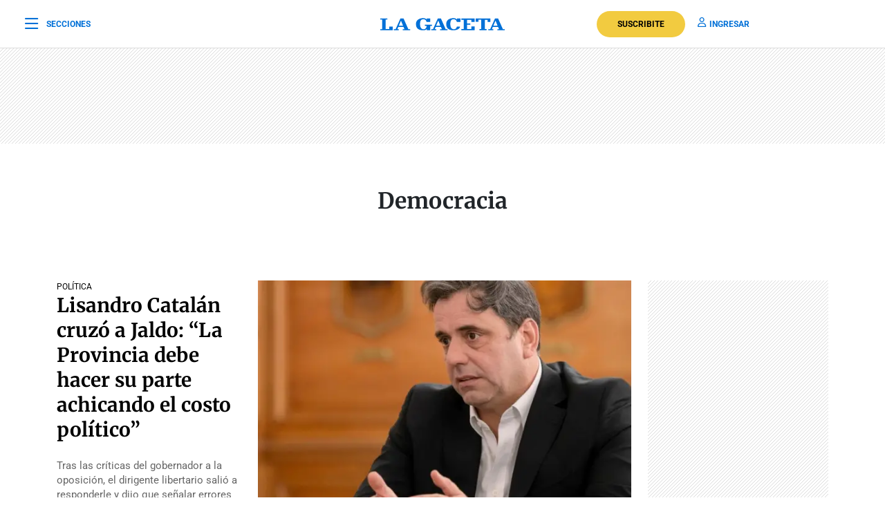

--- FILE ---
content_type: text/html; charset=UTF-8
request_url: https://www.lagaceta.com.ar/tags/15879/democracia
body_size: 23916
content:

<!DOCTYPE html>
<html lang="es-AR">
    <head>
        <meta charset="utf-8">
        <title>Noticias sobre Democracia - LA GACETA Tucumán</title>
<meta name="viewport" content="width=device-width, initial-scale=1.0">
<meta name="theme-color" content="#ffffff">
<meta name="msapplication-navbutton-color" content="#ffffff">
<meta name="apple-mobile-web-app-status-bar-style" content="#ffffff">
<meta name="revisit-after" content="1 days">
<meta name="creation_date" content="04/08/1912">
<meta name="distribution" content="global">
<meta name="geo.position" content="-26.828;-65.2062">
<meta name="geo.country" content="AR-Tucumán">
<meta name="geo.placename" content="Tucumán, Argentina">
<meta name="geo.region" content="AR-T">
<meta name="ICBM" content="-26.828, -65.2062">
<meta name="google-signin-client_id" content="643316196002-5j7ap76e8col3p5vevkb290hbtcajmt8.apps.googleusercontent.com"><meta name="robots" content="index,follow,noodp"><meta name="robots" content="max-image-preview:large">
<meta name="robots" content="max-video-preview:10">
<meta name="msvalidate.01" content="C6E13896588C431179E6A869A6AE3A83">
<meta name="msvalidate.01" content="8C6EC418BFE57747E12F5FE09EA44468" /> <!--2005-->
<meta property="fb:app_id" content="201312843260601">
<meta property="fb:pages" content="21627077384">
<meta name="twitter:card" content="summary_large_image">
<meta name="twitter:site" content="@lagacetatucuman">
<meta name="twitter:creator" content="@lagacetatucuman">
<meta name="twitter:site:id" content="82403377">
<meta name="twitter:domain" content="lagaceta.com.ar">

<meta http-equiv="x-dns-prefetch-control" content="on">
<link rel="preconnect" href="https://www.lagaceta.com.ar/">
<link rel="dns-prefetch" href="https://www.lagaceta.com.ar/">
<link rel="preconnect" href="https://img.lagaceta.com.ar/">
<link rel="dns-prefetch" href="https://img.lagaceta.com.ar/">

<link rel="preconnect" href="https://cdn.lavoz.com.ar">
<link rel="dns-prefetch" href="https://cdn.lavoz.com.ar">

<link rel="preconnect" href="https://news.google.com">
<link rel="dns-prefetch" href="https://news.google.com">
<link rel="preconnect" href="https://www.google.com">
<link rel="dns-prefetch" href="https://www.google.com">

<link rel="preconnect" href="https://securepubads.g.doubleclick.net" crossorigin>
<link rel="dns-prefetch" href="https://securepubads.g.doubleclick.net">
<link rel="dns-prefetch" href="https://googleads.g.doubleclick.net">
<link rel="preconnect" href="https://www.googletagmanager.com" crossorigin>
<link rel="dns-prefetch" href="https://www.googletagmanager.com">
<link rel="preconnect" href="https://pagead2.googlesyndication.com">
<link rel="dns-prefetch" href="https://pagead2.googlesyndication.com">
<link rel="preconnect" href="https://td.doubleclick.net">
<link rel="dns-prefetch" href="https://td.doubleclick.net">
<link rel="preconnect" href="https://www.youtube.com">
<link rel="dns-prefetch" href="https://www.youtube.com">
<link rel="preconnect" href="https://cdn.ampproject.org" crossorigin>
<link rel="dns-prefetch" href="https://cdn.ampproject.org">
<link rel="preconnect" href="https://analytics.google.com">
<link rel="dns-prefetch" href="https://analytics.google.com">
<link rel="dns-prefetch" href="https://apis.google.com">

<link rel="dns-prefetch" href="https://sdk.mrf.io">


    <style>.container, .container-fluid, .container-lg, .container-md, .container-sm, .container-xl, .container-xxl{margin-right: auto !important; margin-left: auto !important;}</style>
    <style id="critical-css">
        body,html{font-family:Roboto,sans-serif;width:100%;height:100%}a{text-decoration:none}:focus-visible{outline:-webkit-focus-ring-color auto 0}.clear{clear:both}#sidebar{width:100%;max-width:100%;height:820px;max-height:820px;background-color:#000;padding:48px 24px;overflow:hidden}#sidebar .close{color:#fff;font-size:26px;float:right;margin:10px 0 0;padding:0}#sidebar .search{margin-bottom:48px;width:400px;padding-left:20px;height:44px;float:left;border:2px solid #333;-webkit-border-top-left-radius:6px;-moz-border-top-left-radius:6px;border-top-left-radius:6px;-webkit-border-top-right-radius:6px;-moz-border-top-right-radius:6px;border-top-right-radius:6px;-webkit-border-bottom-right-radius:6px;-moz-border-bottom-right-radius:6px;border-bottom-right-radius:6px;-webkit-border-bottom-left-radius:6px;-moz-border-bottom-left-radius:6px;border-bottom-left-radius:6px}#sidebar .search input{width:85%;background:0 0;height:40px;border:none;color:#fff;padding:0;font-size:16px;float:left}#sidebar .search button{width:15%;border:none;background:0 0;font-size:15px;color:#fff;padding:0;margin:0;float:left;height:40px}#sidebar .search button i{margin-top:2px;line-height:2}#sidebar .suscription{width:100%;text-align:center;display:flex;align-items:center;justify-content:center;margin-bottom:48px}#sidebar .suscription .text{font-size:18px;color:#fff;font-weight:300;display:flex;align-items:center;justify-content:center}#sidebar .suscription a{font-size:16px;font-weight:700;color:#c8a00e;border:2px solid #c8a00e;padding:6px 40px;margin-left:24px;-webkit-border-top-left-radius:30px;-moz-border-top-left-radius:30px;border-top-left-radius:30px;-webkit-border-top-right-radius:30px;-moz-border-top-right-radius:30px;border-top-right-radius:30px;-webkit-border-bottom-right-radius:30px;-moz-border-bottom-right-radius:30px;border-bottom-right-radius:30px;-webkit-border-bottom-left-radius:30px;-moz-border-bottom-left-radius:30px;border-bottom-left-radius:30px}#sidebar nav{margin-bottom:30px}#sidebar nav span{font-size:12px;font-weight:900;color:#fff;text-transform:uppercase;letter-spacing:3px;margin-bottom:24px;display:block}#sidebar nav ul{columns:3;-webkit-columns:3;-moz-columns:3;padding:0;margin:0}#sidebar nav ul.col2{columns:2;-webkit-columns:2;-moz-columns:2}#sidebar nav ul.col1{columns:1;-webkit-columns:1;-moz-columns:1}#sidebar nav ul li{display:block}#sidebar nav ul li a{font-size:15px;color:#fff;margin-bottom:18px;display:block}#sidebar .services{width:100%;display:flex;align-items:center;justify-content:space-around;padding:48px 0;border-top:1px solid #333;border-bottom:1px solid #333;margin-bottom:48px}#sidebar .services a{display:inline-block;color:#fff;text-align:center;font-size:14px;font-weight:400}#sidebar .services a i{font-size:24px;display:block;margin-bottom:10px}#sidebar .social{width:100%;text-align:right}#sidebar .social a{display:inline-block;color:#fff;font-size:18px;margin-left:32px}.body-blackout{position:absolute;z-index:2010;left:0;top:0;width:100%;height:100%;background-color:rgba(255,255,255,.9);display:none}.popup-modal{height:auto;width:600px;background-color:#fff;position:absolute;left:50%;top:10%;min-height:200px;transform:translate(-50%,-50%);padding:0;opacity:0;z-index:2011;box-shadow:0 5px 15px rgba(0,0,0,.5);border:1px solid;-webkit-border-top-left-radius:4px;-moz-border-top-left-radius:4px;border-top-left-radius:4px;-webkit-border-top-right-radius:4px;-moz-border-top-right-radius:4px;border-top-right-radius:4px;-webkit-border-bottom-right-radius:4px;-moz-border-bottom-right-radius:4px;border-bottom-right-radius:4px;-webkit-border-bottom-left-radius:4px;-moz-border-bottom-left-radius:4px;border-bottom-left-radius:4px;text-align:center}@media (max-width:575.98px){.popup-modal{width:90%;top:15%}}.popup-modal .close{position:absolute;font-size:22px;right:20px;top:10px;color:#333}header{width:100%;background-color:#fff;margin-bottom:48px}header .center{width:100%;display:flex;align-items:center;justify-content:space-between;padding:0 36px;height:100px;background-color:#fff;border-bottom:1px solid #dbdbdb}header .center .left{width:33%}header .center .left span{font-size:12px;color:#0070d7;text-transform:uppercase;font-weight:700;display:flex;align-items:center;padding:0;margin:0;line-height:0}header .center .left span i{font-size:22px;margin:2px 0 0;padding:0;line-height:0;margin-right:12px;float:left;margin-top:-2px}header .center .brand{width:34%;text-align:center;color:#0070d7}header .center .brand svg{width:286px;height:28px}header .center .brand path{fill:#0070d7}header .center .links{width:33%;text-align:right;display:flex;align-items:center;justify-content:right}header .center .links a{font-size:12px;font-weight:700;color:#0070d7;text-transform:uppercase;margin-left:18px}header .center .links a i{font-size:14px;color:#0070d7;margin-right:5px}header .center .links a.suscribe{background-color:#f2cb40;color:#000;padding:10px 30px;-webkit-border-top-left-radius:30px;-moz-border-top-left-radius:30px;border-top-left-radius:30px;-webkit-border-top-right-radius:30px;-moz-border-top-right-radius:30px;border-top-right-radius:30px;-webkit-border-bottom-right-radius:30px;-moz-border-bottom-right-radius:30px;border-bottom-right-radius:30px;-webkit-border-bottom-left-radius:30px;-moz-border-bottom-left-radius:30px;border-bottom-left-radius:30px}header.small .center{border-bottom:1px solid #dbdbdb;height:70px}header.small .center .brand svg{width:180px;height:18px}header.small .center .brand svg path{width:100%}header.section{margin-bottom:0}.titleHead{width:100%;border-top:1px solid #000;margin-bottom:24px}.titleHead span{font-size:24px;font-weight:900;color:#000;font-style:italic;font-family:Merriweather,serif;border-top:4px solid #000;display:inline-block;padding-top:10px;text-transform:none}.titleHead.rank span{font-size:16px;font-family:Roboto,sans-serif;font-style:normal;text-transform:uppercase;border-top:none}.titleHead.rank .line{width:30px;height:3px;background-color:#000;margin-bottom:0!important}@media (max-width:767.98px){#sidebar{height:100%;padding:48px 12px}#sidebar .close{position:absolute;top:23px;right:24px}#sidebar .search{width:100%;margin-top:40px}#sidebar .suscription{display:block}#sidebar .suscription .text{width:100%;display:block;text-align:center;font-size:18px;margin-bottom:24px}#sidebar .suscription a{margin:0}#sidebar .services{display:block;padding:30px 0 0}#sidebar .services a{width:33.3%;float:left;padding:16px 10px 0;height:88px;margin-bottom:24px}#sidebar .social{display:flex;align-items:center;justify-content:space-between;padding:0 24px}#sidebar .social a{margin:0}header.small{height:auto}header .center{padding:0 24px}header .center .left{width:10%}header .center .left span{font-size:0}header .center .brand{width:80%}header .center .links{width:10%}header .center .links .suscribe{display:none}header .center .links a{font-size:0}header .center .links a i{font-size:22px}}@media (max-width:991.98px){#sidebar{height:100%;padding:48px 12px}#sidebar .close{position:absolute;top:23px;right:24px}#sidebar .search{width:100%;margin-top:40px}#sidebar .suscription{display:block}#sidebar .suscription .text{width:100%;display:block;text-align:center;font-size:18px;margin-bottom:24px}#sidebar .suscription a{margin:0}header.small{height:auto}header .center{padding:0 24px}header .center .left{width:10%}header .center .left span{font-size:0}header .center .brand{width:80%}header .center .links{width:10%}header .center .links .suscribe{display:none}header .center .links a{font-size:0}header .center .links a i{font-size:22px}}@media (min-width:1199.98px)and (max-width:2800px){.container{max-width:1296px}}@media (min-width:992px)and (max-width:1199.97px){.container{max-width:100%}}@media (max-width:575.98px){.col-12{--bs-gutter-x:3rem}#sidebar{padding:48px 12px}#sidebar .close{position:absolute;top:23px;right:24px}#sidebar .search{width:100%;margin-top:40px}#sidebar .suscription{display:block}#sidebar .suscription .text{width:100%;display:block;text-align:center;font-size:18px;margin-bottom:24px}#sidebar .suscription a{margin:0}#sidebar nav ul{columns:2;-webkit-columns:2;-moz-columns:2}#sidebar .services{display:block;padding:30px 0 0}#sidebar .services a{width:33.3%;float:left;padding:16px 10px 0;height:88px;margin-bottom:24px}#sidebar .services a:nth-child(7){width:100%;border:1px solid #333;-webkit-border-top-left-radius:6px;-moz-border-top-left-radius:6px;border-top-left-radius:6px;-webkit-border-top-right-radius:6px;-moz-border-top-right-radius:6px;border-top-right-radius:6px;-webkit-border-bottom-right-radius:6px;-moz-border-bottom-right-radius:6px;border-bottom-right-radius:6px;-webkit-border-bottom-left-radius:6px;-moz-border-bottom-left-radius:6px;border-bottom-left-radius:6px;display:flex;align-items:center;justify-content:center;height:auto;padding:6px;gap:12px;margin-top:24px}#sidebar .services a:nth-child(7) i{margin:0}#sidebar .social{display:flex;align-items:center;justify-content:space-between;padding:0 24px}#sidebar .social a{margin:0}header{margin-bottom:0}header.small{height:auto}header .center{padding:0 24px}header .center .left{width:10%}header .center .left span{font-size:0}header .center .brand{width:80%}header .center .links{width:10%}header .center .links .suscribe{display:none}header .center .links a{font-size:0;display:block}header .center .links a i{font-size:22px}}.add{background:url("assets/2022/images/patternAdd.png");display:flex;align-items:center;justify-content:center;margin-bottom:48px}.add.side{padding:0}.add.big{margin-bottom:0}.container{width:100%;padding-right:var(--bs-gutter-x,.75rem);padding-left:var(--bs-gutter-x,.75rem);margin-right:auto;margin-left:auto}@media (min-width:576px){.container{max-width:540px}}@media (min-width:768px){.container{max-width:720px}}@media (min-width:992px){.container{max-width:960px}}@media (min-width:1200px){.container{max-width:1140px}}@media (min-width:1400px){.container{max-width:1320px}}.row{--bs-gutter-x:1.5rem;--bs-gutter-y:0;display:flex;flex-wrap:wrap;margin-top:calc(-1 * var(--bs-gutter-y));margin-right:calc(-.5 * var(--bs-gutter-x));margin-left:calc(-.5 * var(--bs-gutter-x))}.row>*{box-sizing:border-box;flex-shrink:0;width:100%;max-width:100%;padding-right:calc(var(--bs-gutter-x) * .5);padding-left:calc(var(--bs-gutter-x) * .5);margin-top:var(--bs-gutter-y)}.col-12{flex:0 0 auto;width:100%}@media (min-width:768px){.col-md-6{flex:0 0 auto;width:50%}}@media (min-width:992px){.col-lg-3{flex:0 0 auto;width:25%}.col-lg-4{flex:0 0 auto;width:33.33333333%}.col-lg-5{flex:0 0 auto;width:41.66666667%}.col-lg-9{flex:0 0 auto;width:75%}}.d-none{display:none!important}@media (min-width:1400px){.d-xxl-block{display:block!important}}:root{--bs-blue:#0d6efd;--bs-indigo:#6610f2;--bs-purple:#6f42c1;--bs-pink:#d63384;--bs-red:#dc3545;--bs-orange:#fd7e14;--bs-yellow:#ffc107;--bs-green:#198754;--bs-teal:#20c997;--bs-cyan:#0dcaf0;--bs-white:#fff;--bs-gray:#6c757d;--bs-gray-dark:#343a40;--bs-gray-100:#f8f9fa;--bs-gray-200:#e9ecef;--bs-gray-300:#dee2e6;--bs-gray-400:#ced4da;--bs-gray-500:#adb5bd;--bs-gray-600:#6c757d;--bs-gray-700:#495057;--bs-gray-800:#343a40;--bs-gray-900:#212529;--bs-primary:#0d6efd;--bs-secondary:#6c757d;--bs-success:#198754;--bs-info:#0dcaf0;--bs-warning:#ffc107;--bs-danger:#dc3545;--bs-light:#f8f9fa;--bs-dark:#212529;--bs-primary-rgb:13,110,253;--bs-secondary-rgb:108,117,125;--bs-success-rgb:25,135,84;--bs-info-rgb:13,202,240;--bs-warning-rgb:255,193,7;--bs-danger-rgb:220,53,69;--bs-light-rgb:248,249,250;--bs-dark-rgb:33,37,41;--bs-white-rgb:255,255,255;--bs-black-rgb:0,0,0;--bs-body-color-rgb:33,37,41;--bs-body-bg-rgb:255,255,255;--bs-font-sans-serif:system-ui,-apple-system,"Segoe UI",Roboto,"Helvetica Neue",Arial,"Noto Sans","Liberation Sans",sans-serif,"Apple Color Emoji","Segoe UI Emoji","Segoe UI Symbol","Noto Color Emoji";--bs-font-monospace:SFMono-Regular,Menlo,Monaco,Consolas,"Liberation Mono","Courier New",monospace;--bs-gradient:linear-gradient(180deg, rgba(255, 255, 255, 0.15), rgba(255, 255, 255, 0));--bs-body-font-family:var(--bs-font-sans-serif);--bs-body-font-size:1rem;--bs-body-font-weight:400;--bs-body-line-height:1.5;--bs-body-color:#212529;--bs-body-bg:#fff}*,::after,::before{box-sizing:border-box}@media (prefers-reduced-motion:no-preference){:root{scroll-behavior:smooth}}body{margin:0;font-family:var(--bs-body-font-family);font-size:var(--bs-body-font-size);font-weight:var(--bs-body-font-weight);line-height:var(--bs-body-line-height);color:var(--bs-body-color);text-align:var(--bs-body-text-align);background-color:var(--bs-body-bg);-webkit-text-size-adjust:100%}h1,h2{margin-top:0;margin-bottom:.5rem;font-weight:500;line-height:1.2}h1{font-size:calc(1.375rem + 1.5vw)}@media (min-width:1200px){.col-xl-3{flex:0 0 auto;width:25%}.col-xl-4{flex:0 0 auto;width:33.33333333%}.col-xl-5{flex:0 0 auto;width:41.66666667%}.col-xl-9{flex:0 0 auto;width:75%}.d-xl-block{display:block!important}h1{font-size:2.5rem}}h2{font-size:calc(1.325rem + .9vw)}@media (min-width:1200px){h2{font-size:2rem}}p{margin-top:0;margin-bottom:1rem}ul{padding-left:2rem}ul{margin-top:0;margin-bottom:1rem}a{color:#0d6efd;text-decoration:underline}a:not([href]):not([class]){color:inherit;text-decoration:none}img,svg{vertical-align:middle}button{border-radius:0}button,input{margin:0;font-family:inherit;font-size:inherit;line-height:inherit}button{text-transform:none}[type=button],button{-webkit-appearance:button}::-moz-focus-inner{padding:0;border-style:none}::-webkit-datetime-edit-day-field,::-webkit-datetime-edit-fields-wrapper,::-webkit-datetime-edit-hour-field,::-webkit-datetime-edit-minute,::-webkit-datetime-edit-month-field,::-webkit-datetime-edit-text,::-webkit-datetime-edit-year-field{padding:0}::-webkit-inner-spin-button{height:auto}::-webkit-search-decoration{-webkit-appearance:none}::-webkit-color-swatch-wrapper{padding:0}::-webkit-file-upload-button{font:inherit}::file-selector-button{font:inherit}::-webkit-file-upload-button{font:inherit;-webkit-appearance:button}a{text-decoration:none!important}body{font-family:Roboto,sans-serif!important}@font-face{font-family:Merriweather;font-style:normal;font-weight:300 700;font-stretch:100%;font-display:swap;src:url(https://fonts.gstatic.com/s/merriweather/v32/u-4e0qyriQwlOrhSvowK_l5UcA6zuSYEqOzpPe3HOZJ5eX1WtLaQwmYiSeqqJ-k.woff2) format('woff2');unicode-range:U+0000-00FF,U+0131,U+0152-0153,U+02BB-02BC,U+02C6,U+02DA,U+02DC,U+0304,U+0308,U+0329,U+2000-206F,U+20AC,U+2122,U+2191,U+2193,U+2212,U+2215,U+FEFF,U+FFFD}@font-face{font-family:Roboto;font-style:normal;font-weight:100 900;font-stretch:100%;font-display:swap;src:url(https://fonts.gstatic.com/s/roboto/v48/KFO7CnqEu92Fr1ME7kSn66aGLdTylUAMa3yUBA.woff2) format('woff2');unicode-range:U+0000-00FF,U+0131,U+0152-0153,U+02BB-02BC,U+02C6,U+02DA,U+02DC,U+0304,U+0308,U+0329,U+2000-206F,U+20AC,U+2122,U+2191,U+2193,U+2212,U+2215,U+FEFF,U+FFFD}.sectionHead{margin-top:64px;margin-bottom:72px;text-align:center}.sectionHead h1{font-family:Merriweather,serif;font-size:32px;font-weight:700;margin-bottom:24px}.block{width:100%;display:inline-block;margin-bottom:48px}.block .date{margin-top:10px;margin-bottom:24px}.block .date span{font-size:13px;color:#666;text-transform:uppercase;letter-spacing:1px}.block .date .line{width:32px;height:1px;background-color:#666;display:block;margin-bottom:12px}.block .card{padding-bottom:16px;margin-bottom:16px;position:relative;border-bottom:1px solid #dbdbdb;position:relative}.block .card .image{width:30%;float:left;height:auto;position:relative;margin-bottom:0;margin-right:24px}.block .card .image img{width:100%;height:auto}.block .card .text{width:calc(55% - 24px);float:left}.block .card .text .tag{font-size:12px;color:#000;text-transform:uppercase;margin-bottom:10px;display:block}.block .card .text .tags{display:flex;align-items:center;justify-content:start;margin-bottom:10px}.block .card .text .tags .tag{margin-bottom:0}.block .card .text h2{font-family:Merriweather,serif;color:#000;font-size:21px;line-height:29px;font-weight:700}.block .card .text h2 a{color:#000;margin:0 0 12px;padding:0}.block .card .text p{font-size:15px;line-height:21px;color:#666;margin:0 0 10px;padding:0;display:-webkit-box;-webkit-line-clamp:4;-webkit-box-orient:vertical;overflow:hidden}.block .card.bigright{border:none;margin-bottom:24px!important}.block .card.bigright .image{float:right;width:65%;margin-right:0}.block .card.bigright .text{float:left;text-align:left;width:35%;margin:0;padding:0 24px 0 0}.block .card.bigright .text .tag{margin-bottom:0}.block .card.bigright .text h2{margin-bottom:24px}.block .card.bigright .text h2 a{font-size:28px;line-height:36px;font-weight:700}.block .card.noBorder{border:none}.block .card.noBorder .text h2{font-size:18px;line-height:26px}.block.ranking .card{padding-bottom:0;margin-bottom:18px;border:none}.block.ranking .card .image{width:90px;height:90px;float:left;overflow:hidden;position:relative;margin-right:0;margin-bottom:0}.block.ranking .card .image img{height:100%;width:auto}.block.ranking .card .image .level .number{font-family:Merriweather,serif;font-weight:900;font-size:100px;line-height:65px;color:#fff;position:absolute;bottom:0;left:10px}.block.ranking .card .text{width:calc(100% - 102px);float:right}.block.ranking .card .text h2{font-family:Merriweather,serif;color:#000;font-size:15px;font-weight:400;line-height:21px;display:-webkit-box;-webkit-line-clamp:4;-webkit-box-orient:vertical;overflow:hidden}.block.ranking .card .text h2 a{color:#000}@media (max-width:991.98px){.sectionHead{margin-top:44px;margin-bottom:12px}.block .card h2{margin-bottom:18px}.block .card h2 a{font-weight:700;font-size:20px;line-height:29px;color:#000;font-family:Merriweather,serif}.block .card .text{width:calc(65% - 24px)}}@media (max-width:575.98px){.col-12{--bs-gutter-x:3rem}.popup-modal{width:100%;position:fixed;top:inherit;bottom:-210px;padding:0 0 55px}.body-blackout{overflow:hidden}.sectionHead{margin-bottom:0}.sectionHead h1{font-size:28px}.block .card h2{margin-bottom:18px}.block .card h2 a{font-weight:700;font-size:20px;line-height:29px;color:#000;font-family:Merriweather,serif}.block .card .image{width:35%;margin-right:18px}.block .card .text{width:calc(65% - 18px)}.block .card .text p{font-size:15px;line-height:21px;margin-bottom:0}.block.ranking{border-bottom:1px solid #dbdbdb;margin-bottom:24px;padding-bottom:12px}.block.ranking .card .text h2{font-weight:400}.block.ranking .card .text h2 a{font-size:15px;line-height:21px;font-weight:400}}@font-face{font-family:lg;font-weight:400;font-style:normal;font-display:swap;src:url('https://www.lagaceta.com.ar/assets/2022/fonts/icons/lg.2025.1.compressed.woff2') format('woff2')}[class^=icon-]{font-family:lg!important;speak:never;font-style:normal;font-weight:400;font-variant:normal;text-transform:none;line-height:1;-webkit-font-smoothing:antialiased;-moz-osx-font-smoothing:grayscale}.icon-bars-regular:before{content:"\e912"}.icon-envelope-light:before{content:"\e922"}.icon-facebook-f-brands:before{content:"\e923"}.icon-instagram-brands:before{content:"\e927"}.icon-magnifying-glass-regular:before{content:"\e928"}.icon-newspaper-light:before{content:"\e92a"}.icon-plus-light:before{content:"\e92c"}.icon-user-regular:before{content:"\e938"}.icon-xmark-regular:before{content:"\e939"}.icon-youtube-brands:before{content:"\e93a"}.icon-noro:before{content:"\e946"}.icon-gift-card-light:before{content:"\e947"}.icon-house-light:before{content:"\e948"}.icon-tiktok:before{content:"\e969"}.icon-x-twitter:before{content:"\e96a"}.icon-games:before{content:"\e96c"}.bn90{height:138px}    </style>
    <style>
    .authorProfile{margin-top:64px;margin-bottom:24px;text-align:center}.authorProfile img{width:120px;height:120px;-webkit-border-top-left-radius:120px;-moz-border-top-left-radius:120px;border-top-left-radius:120px;-webkit-border-top-right-radius:120px;-moz-border-top-right-radius:120px;border-top-right-radius:120px;-webkit-border-bottom-right-radius:120px;-moz-border-bottom-right-radius:120px;border-bottom-right-radius:120px;-webkit-border-bottom-left-radius:120px;-moz-border-bottom-left-radius:120px;border-bottom-left-radius:120px;margin-bottom:12px}.authorProfile h1{font-size:32px;font-weight:700;margin-bottom:4px}.authorProfile p{font-size:16px;margin-bottom:12px;color:#666}.authorProfile a{font-size:18px;color:#0070d7;margin:0 9px;cursor:pointer}@media(max-width:575.98px){.authorProfile{margin-top:48px;margin-bottom:0}.authorProfile h1{font-size:28px}}.fulltag{width:100%;padding:30px 0 30px 24px;border:1px solid #dbdbdb;-webkit-border-top-left-radius:4px;-moz-border-top-left-radius:4px;border-top-left-radius:4px;-webkit-border-top-right-radius:4px;-moz-border-top-right-radius:4px;border-top-right-radius:4px;-webkit-border-bottom-right-radius:4px;-moz-border-bottom-right-radius:4px;border-bottom-right-radius:4px;-webkit-border-bottom-left-radius:4px;-moz-border-bottom-left-radius:4px;border-bottom-left-radius:4px;display:flex;justify-content:space-between;column-gap:24px}.fulltag .text{text-align:left;width:70%;padding-right:24px}.fulltag .text h1{font-size:32px;font-weight:700;margin:0 0 3px 0;font-family:"Roboto",sans-serif}.fulltag .text h3{font-size:16px;font-weight:400;margin-bottom:12px}.fulltag .text p{font-size:15px;font-weight:400;color:#666}.fulltag .text p span{display:none}.fulltag .text a{font-size:15px;font-weight:400;color:#000;display:inline-block}.fulltag .text a i{float:left;margin-top:3px;margin-right:5px}.fulltag .info{width:30%;text-align:left;position:relative}.fulltag .info h4{font-size:14px;font-weight:700;text-transform:uppercase;margin-bottom:10px}.fulltag .info p{font-size:15px;font-weight:400;color:#666;margin-bottom:10px}.fulltag .info p b{font-weight:400;color:#000}.fulltag .info .social{position:absolute;bottom:0;left:0;border-top:1px solid #dbdbdb;width:100%;padding-top:24px}.fulltag .info .social a{font-size:20px;margin-right:24px;color:#0070d7}@media(max-width:991.98px){.sectionHead{margin-top:44px;margin-bottom:12px}.sectionHead .fulltag{flex-direction:column;padding:30px 24px;margin-bottom:24px}.sectionHead .fulltag .image{width:100%;text-align:center;margin-bottom:24px}.sectionHead .fulltag .text{width:100%}.sectionHead .fulltag .info{width:100%}.sectionHead .fulltag .info .social{position:relative;margin-top:24px}.sectionHead .fulltag .info .social a{display:inline-block;margin-bottom:0}}@media(max-width:575.98px){.sectionHead .fulltag{flex-direction:column;padding:30px 24px;margin-bottom:24px}.sectionHead .fulltag .image{width:100%;text-align:center;margin-bottom:24px}.sectionHead .fulltag .text{width:100%}.sectionHead .fulltag .info{width:100%}.sectionHead .fulltag .info .social{position:relative;margin-top:24px}.sectionHead .fulltag .info .social a{display:inline-block;margin-bottom:0}}
</style>
    
<link rel="preload" href="https://www.lagaceta.com.ar/assets/2022/css/base.min.25.4.css" as="style" onload="this.onload=null;this.rel='stylesheet'">
<!-- Desktop -->
    <link rel="preload" href="https://fonts.gstatic.com/s/merriweather/v32/u-4e0qyriQwlOrhSvowK_l5UcA6zuSYEqOzpPe3HOZJ5eX1WtLaQwmYiSeqqJ-k.woff2" as="font" type="font/woff2" crossorigin>
    <link rel="preload" href="https://fonts.gstatic.com/s/roboto/v48/KFO7CnqEu92Fr1ME7kSn66aGLdTylUAMa3yUBA.woff2" as="font" type="font/woff2" crossorigin>
    <link rel="preload" href="https://www.lagaceta.com.ar/assets/2022/css/bootstrap-grid-reboot.min.css" as="style" onload="this.onload=null;this.rel='stylesheet'">
<link rel="preload" href="https://www.lagaceta.com.ar/assets/2022/fonts/icons/lg.2025.1.compressed.woff2" as="font" type="font/woff2" crossorigin>
<style>
.body.paywall.amp-mode-mouse { position: static;} header .access ul li, header .access ul li a { position: static;} a { text-decoration: none !important;} body {font-family: "Roboto", sans-serif !important;} .article .articleHead h1 {font-weight: 700 !important; font-family: 'Merriweather', 'XMerriweather' !important;} .article .articleBody p {font-family: 'Merriweather', 'XMerriweather' !important;} .article .articleHead h2,.article .articleHead .breadcrumb {font-family: 'Roboto', 'XRoboto';}
 </style>
<!-- Bootstrap -->
    <link rel="preload" href="https://www.lagaceta.com.ar/assets/2022/css/bootstrap-grid-reboot.min.css" as="style" onload="this.onload=null;this.rel='stylesheet'">
    <noscript>
    <link rel="preload" href="https://www.lagaceta.com.ar/assets/2022/css/bootstrap-grid-reboot.min.css" as="style" onload="this.onload=null;this.rel='stylesheet'">
    </noscript>

<style>
@font-face {
    font-family: 'Merriweather';
    font-style: normal;
    font-weight: 300 700;
    font-stretch: 100%;
    font-display: swap;
    src: url(https://fonts.gstatic.com/s/merriweather/v32/u-4e0qyriQwlOrhSvowK_l5UcA6zuSYEqOzpPe3HOZJ5eX1WtLaQwmYiSeqqJ-k.woff2) format('woff2');
    unicode-range: U+0000-00FF, U+0131, U+0152-0153, U+02BB-02BC, U+02C6, U+02DA, U+02DC, U+0304, U+0308, U+0329, U+2000-206F, U+20AC, U+2122, U+2191, U+2193, U+2212, U+2215, U+FEFF, U+FFFD;
    }
@font-face {
    font-family: 'XMerriweather';
    src: local("Times New Roman");
    size-adjust: 119.69999999999996%;
    ascent-override: 80%;
}
@font-face {
    font-family: 'Roboto';
    font-style: normal;
    font-weight: 100 900;
    font-stretch: 100%;
    font-display: swap;
    src: url(https://fonts.gstatic.com/s/roboto/v48/KFO7CnqEu92Fr1ME7kSn66aGLdTylUAMa3yUBA.woff2) format('woff2');
    unicode-range: U+0000-00FF, U+0131, U+0152-0153, U+02BB-02BC, U+02C6, U+02DA, U+02DC, U+0304, U+0308, U+0329, U+2000-206F, U+20AC, U+2122, U+2191, U+2193, U+2212, U+2215, U+FEFF, U+FFFD;
    }
@font-face {
    font-family: 'XRoboto';
    src: local(Arial);
    size-adjust: 100.13%;
    ascent-override: 96%;
}
</style>

<!-- Css -->
    <link rel="preload" href="https://www.lagaceta.com.ar/assets/2022/css/section.min.v2.8.css" as="style" onload="this.onload=null;this.rel='stylesheet'">

<style>
@font-face{font-family:lg;font-weight:400;font-style:normal;font-display:swap;src:url('https://www.lagaceta.com.ar/assets/2022/fonts/icons/lg.2025.10.woff2') format('woff2')}[class*=" icon-"],[class^=icon-]{font-family:lg!important;speak:never;font-style:normal;font-weight:400;font-variant:normal;text-transform:none;line-height:1;-webkit-font-smoothing:antialiased;-moz-osx-font-smoothing:grayscale}.icon-comments-thin:before{content:"\e900"}.icon-game-board-simple-thin:before{content:"\e901"}.icon-volume-high-thin:before{content:"\e902"}.icon-homee74c86fe6cb9354b7cfdfec19054ae32:before{content:"\e903"}.icon-plus36de6c6e72083b5fe2aca2441f53acf7:before{content:"\e904"}.icon-messages-regular:before{content:"\e905"}.icon-trash-can-light:before{content:"\e906"}.icon-pen-to-square-regular:before{content:"\e907"}.icon-badge-percent-light:before{content:"\e908"}.icon-google:before{content:"\e909"}.icon-spotify:before{content:"\e90a"}.icon-microphone-light:before{content:"\e90b"}.icon-arrow-up-right-from-square-regular:before{content:"\e90c"}.icon-angle-down-solid:before{content:"\e90d"}.icon-arrow-down-light:before{content:"\e90e"}.icon-arrow-right-from-bracket-regular:before{content:"\e90f"}.icon-arrow-right-regular:before{content:"\e910"}.icon-arrow-up-light:before{content:"\e911"}.icon-bars-regular:before{content:"\e912"}.icon-bell-regular:before{content:"\e913"}.icon-bookmark-regular:before{content:"\e914"}.icon-camera-regular:before{content:"\e915"}.icon-chart-bar-light:before{content:"\e916"}.icon-check-solid:before{content:"\e917"}.icon-circle-check-light:before{content:"\e918"}.icon-circle-check-solid:before{content:"\e919"}.icon-circle-question-regular:before{content:"\e91a"}.icon-cloud-sun-light:before{content:"\e91b"}.icon-comment-light:before{content:"\e91c"}.icon-comment-slash-regular:before{content:"\e91d"}.icon-comments-light:before{content:"\e91e"}.icon-comments-regular:before{content:"\e91f"}.icon-copy-light:before{content:"\e920"}.icon-droplet-light:before{content:"\e921"}.icon-envelope-light:before{content:"\e922"}.icon-facebook-f-brands:before{content:"\e923"}.icon-futbol-light:before{content:"\e924"}.icon-gear-regular:before{content:"\e925"}.icon-hand-fingers-crossed-light:before{content:"\e926"}.icon-instagram-brands:before{content:"\e927"}.icon-magnifying-glass-regular:before{content:"\e928"}.icon-money-bills-simple-light:before{content:"\e929"}.icon-newspaper-light:before{content:"\e92a"}.icon-play-regular:before{content:"\e92b"}.icon-plus-light:before{content:"\e92c"}.icon-share-light:before{content:"\e92d"}.icon-share-regular:before{content:"\e92e"}.icon-signal-stream-solid:before{content:"\e92f"}.icon-star-regular:before{content:"\e930"}.icon-star-solid:before{content:"\e931"}.icon-tag-light:before{content:"\e932"}.icon-text-size-regular:before{content:"\e933"}.icon-thumbs-down-regular:before{content:"\e934"}.icon-thumbs-up-regular:before{content:"\e935"}.icon-twitter-brands:before{content:"\e936"}.icon-unlock-keyhole-regular:before{content:"\e937"}.icon-user-regular:before{content:"\e938"}.icon-xmark-regular:before{content:"\e939"}.icon-youtube-brands:before{content:"\e93a"}.icon-envelope-regular:before{content:"\e93b"}.icon-xmark-light:before{content:"\e93c"}.icon-whatsapp-brands:before{content:"\e93d"}.icon-plus-regular:before{content:"\e93e"}.icon-angle-right-regular:before{content:"\e93f"}.icon-angle-down-regular:before{content:"\e940"}.icon-facebook-brands:before{content:"\e941"}.icon-unlock-keyhole-solid:before{content:"\e942"}.icon-angle-up-regular:before{content:"\e943"}.icon-comment-regular:before{content:"\e944"}.icon-user-group-regular:before{content:"\e945"}.icon-noro:before{content:"\e946"}.icon-gift-card-light:before{content:"\e947"}.icon-house-light:before{content:"\e948"}.icon-circle-check-thin:before{content:"\e949"}.icon-envelope-open-text-thin:before{content:"\e94a"}.icon-angle-right-solid:before{content:"\e94b"}.icon-game_Mesadetrabajo1:before{content:"\e94c"}.icon-circle-dollar-regular:before{content:"\e94d"}.icon-video:before{content:"\e94e"}.icon-gift-regular:before{content:"\e94f"}.icon-envelope:before{content:"\e950"}.icon-newspapper-thin:before{content:"\e951"}.icon-support:before{content:"\e952"}.icon-headphones:before{content:"\e953"}.icon-linkedin:before{content:"\e954"}.icon-clock:before{content:"\e955"}.icon-cloud-sun-thin:before{content:"\e956"}.icon-coins:before{content:"\e957"}.icon-newspaper-thin:before{content:"\e958"}.icon-lotery:before{content:"\e959"}.icon-magnifying-glass-thin:before{content:"\e95a"}.icon-money-bill-trend-up-thin:before{content:"\e95b"}.icon-eye-slash-regular:before{content:"\e95c"}.icon-shield-check-regular:before{content:"\e95d"}.icon-users-regular:before{content:"\e95e"}.icon-badge-percent-thin:before{content:"\e95f"}.icon-lock-keyhole-open-thin:before{content:"\e960"}.icon-user-headset-thin:before{content:"\e961"}.icon-users-thin:before{content:"\e962"}.icon-bullseye-pointer-thin:before{content:"\e963"}.icon-message-exclamation-thin:before{content:"\e964"}.icon-triangle:before{content:"\e965"}.icon-users-light:before{content:"\e966"}.icon-strava:before{content:"\e967"}.icon-arrows-left-right-thin:before{content:"\e968"}.icon-tiktok:before{content:"\e969"}.icon-x-twitter:before{content:"\e96a"}.icon-ellipsis-regular:before{content:"\e96b"}.icon-games:before{content:"\e96c"}.icon-services:before{content:"\e96d"}.icon-angle-left-regular-full:before {content: "\e971";}
</style><script async="async" src="https://securepubads.g.doubleclick.net/tag/js/gpt.js" crossorigin="anonymous"></script>

<script async src="https://cdn.ampproject.org/v0.js"></script>
<script async custom-element="amp-sidebar" src="https://cdn.ampproject.org/v0/amp-sidebar-0.1.js"></script>
<script async custom-element="amp-carousel" src="https://cdn.ampproject.org/v0/amp-carousel-0.2.js"></script>


	<meta http-equiv="Pragma" content="no-cache">
	<meta http-equiv="cache-control" content="no-cache">
	<meta http-equiv="Expires" content="-1">

<link rel="alternate" href="https://feeds.feedburner.com/LaGacetaUltimoMomento?format=xml" type="application/rss+xml" title="La Gaceta - Ultimo Momento">
<link rel="alternate" href="https://feeds.feedburner.com/LaGaceta-General?format=xml" type="application/rss+xml" title="La Gaceta">
<link rel="alternate" href="https://feeds.feedburner.com/lgplay?format=xml" type="application/rss+xml" title="LG Play">
<link href="https://www.lagaceta.com.ar/images/favicon.ico" rel="shortcut icon" type="image/x-icon">
<link href="https://www.lagaceta.com.ar/apple-touch-icon.png" rel="apple-touch-icon">
<link href="https://www.lagaceta.com.ar/apple-touch-icon-114x114-precomposed.png" rel="apple-touch-icon-precomposed">
<link href="https://www.lagaceta.com.ar/apple-touch-icon-120x120-precomposed.png" rel="apple-touch-icon-precomposed">
<meta property="og:title" content="Noticias sobre Democracia - LA GACETA Tucumán"><meta property="og:title" content="Noticias sobre Democracia - LA GACETA Tucumán"><link rel="canonical" href="https://www.lagaceta.com.ar/tags/15879/democracia"><meta name="keywords" content="Democracia, LA GACETA Tucumán"><meta name="news_keywords" content="Democracia, LA GACETA Tucumán"><meta name="description" content="Todas las noticias sobre Democracia y las últimas noticias de Argentina y el mundo en LA GACETA Tucumán"><meta property="og:description" content="Todas las noticias sobre Democracia y las últimas noticias de Argentina y el mundo en LA GACETA Tucumán"><meta name="twitter:description" content="Todas las noticias sobre Democracia y las últimas noticias de Argentina y el mundo en LA GACETA Tucumán"><link rel="image_src" type="image/webp" href="https://www.lagaceta.com.ar/images/ico-logo720.webp"><meta name="twitter:image" content="https://www.lagaceta.com.ar/images/ico-logo720.webp"><meta property="og:image" content="https://www.lagaceta.com.ar/images/ico-logo720.webp"><meta property="og:image:type" content="image/webp"><meta name="author" content="La Gaceta"><meta name="LGParse:type" content="listArticles">
<script>window.dataLayer = window.dataLayer || [];</script>
		<script>
	dataLayer.push({'plataforma': 'desktop'});
	</script>


    <script type="application/ld+json">{"@context":"http:\/\/schema.org","@graph":[{"@type":"NewsMediaOrganization","name":"LA GACETA","@id":"https:\/\/www.lagaceta.com.ar\/","url":"https:\/\/www.lagaceta.com.ar\/","description":"El diario de Tucum\u00e1n, noticias 24 horas online - San Miguel de Tucum\u00e1n - Argentina - Ultimo momento - Ultimas noticias","alternateName":"LG","foundingDate":"1912-08-04","logo":{"@type":"ImageObject","url":"https:\/\/www.lagaceta.com.ar\/images\/ico-logo720.webp","height":"720","width":"1200"},"sameAs":["https:\/\/www.youtube.com\/user\/lagacetatucuman","https:\/\/www.instagram.com\/lagacetatucuman\/","https:\/\/www.facebook.com\/lagaceta","https:\/\/twitter.com\/lagacetatucuman"]},{"@type":"CollectionPage","url":"https:\/\/www.lagaceta.com.ar\/tags\/15879\/democracia","inLanguage":"es","name":"Democracia","mainEntity":{"@type":"ItemList","itemListElement":[{"@type":"ListItem","url":"https:\/\/www.lagaceta.com.ar\/nota\/1121423\/politica\/lisandro-catalan-cruzo-jaldo-provincia-debe-hacer-parte-achicando-costo-politico.html","position":1},{"@type":"ListItem","url":"https:\/\/www.lagaceta.com.ar\/nota\/1116841\/politica\/jaldo-sugirio-reforma-electoral-quedara-postergada-no-se-tratara-este-ano-tucuman.html","position":2},{"@type":"ListItem","url":"https:\/\/www.lagaceta.com.ar\/nota\/1111928\/politica\/jaldo-sobre-cautelar-afecta-medios-comunicacion-decisiones-judiciales-se-respetan-gusten-o-no.html","position":3},{"@type":"ListItem","url":"https:\/\/www.lagaceta.com.ar\/nota\/1111193\/mundo\/sorpresa-nueva-york-quien-zohran-mamdani-nuevo-alcalde-desafia-donald-trump.html","position":4},{"@type":"ListItem","url":"https:\/\/www.lagaceta.com.ar\/nota\/1109645\/politica\/elecciones-2025-minuto-minuto-todo-lo-pasa-tucuman.html","position":5},{"@type":"ListItem","url":"https:\/\/www.lagaceta.com.ar\/nota\/1109690\/politica\/jaldo-pelli-sonrien-mientras-sanchez-frunce-ceno.html","position":6},{"@type":"ListItem","url":"https:\/\/www.lagaceta.com.ar\/nota\/1109662\/politica\/rossana-chahla-participacion-ciudadana-corazon-democracia.html","position":7},{"@type":"ListItem","url":"https:\/\/www.lagaceta.com.ar\/nota\/1107143\/mundo\/estas-son-razones-maria-corina-machado-gano-premio-nobel-paz-segun-comite.html","position":8},{"@type":"ListItem","url":"https:\/\/www.lagaceta.com.ar\/nota\/1102683\/la-gaceta-literaria\/estado-democracia-nuestra-region.html","position":9},{"@type":"ListItem","url":"https:\/\/www.lagaceta.com.ar\/nota\/1098134\/opinion\/cartas-lectores-iv-gatopardismo-criollo.html","position":10},{"@type":"ListItem","url":"https:\/\/www.lagaceta.com.ar\/nota\/1097941\/lg-play\/rosendo-grobocopatel-sobre-politica-tucuman-candidaturas-testimoniales-son-estafa-electoral.html","position":11},{"@type":"ListItem","url":"https:\/\/www.lagaceta.com.ar\/nota\/1097377\/lg-play\/manzur-no-hay-odio-contra-nadie-lo-unico-buscamos-ofrecerle-lo-mejor-al-pueblo.html","position":12},{"@type":"ListItem","url":"https:\/\/www.lagaceta.com.ar\/nota\/1096105\/mundo\/brasil-jair-bolsonaro-bajo-arresto-domiciliario-orden-corte-suprema.html","position":13},{"@type":"ListItem","url":"https:\/\/www.lagaceta.com.ar\/nota\/1092959\/mundo\/brasil-fiscalia-pidio-jair-bolsonaro-sea-condenado-intento-golpe-contra-lula.html","position":14},{"@type":"ListItem","url":"https:\/\/www.lagaceta.com.ar\/nota\/1092374\/politica\/correctivo-democratico-kicillof-apunto-contra-milei-tras-derrota-oficialismo-senado.html","position":15},{"@type":"ListItem","url":"https:\/\/www.lagaceta.com.ar\/nota\/1091029\/politica\/lisandro-catalan-reclama-ley-para-eliminar-acoples-apunta-al-oficialismo-tucumano.html","position":16},{"@type":"ListItem","url":"https:\/\/www.lagaceta.com.ar\/nota\/1090404\/politica\/federalismo-libertad-presenta-nuevo-libro-javier-habib-sobre-politica.html","position":17},{"@type":"ListItem","url":"https:\/\/www.lagaceta.com.ar\/nota\/1089999\/politica\/lla-tucuman-lanzo-estrategia-politica-para-elecciones-alberdi.html","position":18},{"@type":"ListItem","url":"https:\/\/www.lagaceta.com.ar\/nota\/1088316\/politica\/buscan-expulsar-jose-luis-espert-camara-diputados-motivo.html","position":19},{"@type":"ListItem","url":"https:\/\/www.lagaceta.com.ar\/nota\/1087968\/politica\/macri-celebro-ratificacion-condena-cristina-kirchner-campora-le-salio-al-cruce.html","position":20},{"@type":"ListItem","url":"https:\/\/www.lagaceta.com.ar\/nota\/1121808\/seguridad\/homicidios-trasfondo-narco-dieron-dan-hablar-tucuman.html","position":21},{"@type":"ListItem","url":"https:\/\/www.lagaceta.com.ar\/nota\/1121824\/seguridad\/por-cuesta-esclarecer-crimenes-narcos-tucuman.html","position":22},{"@type":"ListItem","url":"https:\/\/www.lagaceta.com.ar\/nota\/1121805\/opinion\/recuerdos-fotograficos-asi-fue-creciendo-monumental-25-mayo-chile.html","position":23},{"@type":"ListItem","url":"https:\/\/www.lagaceta.com.ar\/nota\/1121814\/opinion\/estilo-gobernador-jaldo-caja-biblia-2027.html","position":24},{"@type":"ListItem","url":"https:\/\/www.lagaceta.com.ar\/nota\/1121819\/sociedad\/tucuman-pocos-conocen-salto-bernabe-travesia-exclusiva-para-valientes-lo-profundo-cocha.html","position":25},{"@type":"ListItem","url":"https:\/\/www.lagaceta.com.ar\/nota\/1121804\/sociedad\/somos-ultimos-quedamos-esta-sabiduria-secretos-carpinteria-ya-llevan-cinco-generaciones.html","position":26},{"@type":"ListItem","url":"https:\/\/www.lagaceta.com.ar\/nota\/1121825\/economia\/pronosticos-expertos-economia-para-tercer-ano-mandato-javier-milei.html","position":27},{"@type":"ListItem","url":"https:\/\/www.lagaceta.com.ar\/nota\/1121761\/sociedad\/por-aviones-evitan-volar-sobre-oceano-pacifico-entre-america-asia.html","position":28}],"numberOfItems":28},"publisher":{"@id":"https:\/\/www.lagaceta.com.ar"},"copyrightHolder":{"@id":"https:\/\/www.lagaceta.com.ar"},"sourceOrganization":{"@id":"https:\/\/www.lagaceta.com.ar"},"copyrightYear":"2026","breadcrumb":{"@type":"BreadcrumbList","itemListElement":[{"@type":"ListItem","position":1,"name":"Home","item":"https:\/\/www.lagaceta.com.ar\/"}]}}]}</script>
    		<link rel="prev" href="https://www.lagaceta.com.ar/" id="linkprev">
				<link rel="next" href="https://www.lagaceta.com.ar/tags/15879/democracia?page=2" id="linknext">
	
<!-- Google Tag Manager -->
<script>(function(w,d,s,l,i){w[l]=w[l]||[];w[l].push({'gtm.start':
new Date().getTime(),event:'gtm.js'});var f=d.getElementsByTagName(s)[0],
j=d.createElement(s),dl=l!='dataLayer'?'&l='+l:'';j.async=true;j.src=
'//www.googletagmanager.com/gtm.js?id='+i+dl;j.crossOrigin = "anonymous";f.parentNode.insertBefore(j,f);
})(window,document,'script','dataLayer','GTM-N57RBG');</script>
<!-- End Google Tag Manager -->
<!-- Google tag (gtag.js) -->
<script async src="https://www.googletagmanager.com/gtag/js?id=G-6R7MYND3C6" crossorigin="anonymous"></script>
<script>
  /*window.dataLayer = window.dataLayer || [];*/
  function gtag(){dataLayer.push(arguments);}
  gtag('js', new Date());
    	gtag('config', 'G-6R7MYND3C6');
  </script>
<!-- Begin Marfeel Tag  -->
<script type="text/javascript">
function e(e){var t=!(arguments.length>1&&void 0!==arguments[1])||arguments[1],c=document.createElement("script");c.src=e,c.crossOrigin="anonymous",t?c.type="module":(c.async=!0,c.type="text/javascript",c.setAttribute("nomodule",""));var n=document.getElementsByTagName("script")[0];n.parentNode.insertBefore(c,n)}function t(t,c,n){var a,o,r;null!==(a=t.marfeel)&&void 0!==a||(t.marfeel={}),null!==(o=(r=t.marfeel).cmd)&&void 0!==o||(r.cmd=[]),t.marfeel.config=n,t.marfeel.config.accountId=c;var i="https://sdk.mrf.io/statics";e("".concat(i,"/marfeel-sdk.js?id=").concat(c),!0),e("".concat(i,"/marfeel-sdk.es5.js?id=").concat(c),!1)}!function(e,c){var n=arguments.length>2&&void 0!==arguments[2]?arguments[2]:{};t(e,c,n)}(window,2383,{adsTrackingFromClient:true, multimedia:{providers:['youtube', 'dailymotion']}} /*config*/);
</script>
<!-- End Marfeel Tag -->
<!-- Begin comScore Tag -->
<script>
var _comscore = _comscore || [];
_comscore.push({
c1: "2", c2: "7290379",
options: {
enableFirstPartyCookie: true,
bypassUserConsentRequirementFor1PCookie: true
}
});
(function () {
var s = document.createElement("script"), el = document.getElementsByTagName("script")[0]; s.async = true;
s.src = "https://sb.scorecardresearch.com/cs/7290379/beacon.js";
el.parentNode.insertBefore(s, el);
})();
</script>
<noscript>
<img src="https://sb.scorecardresearch.com/p?c1=2&amp;c2=7290379&amp;cv=4.4.0&amp;cj=1">
</noscript>
<!-- End comScore Tag -->
<script type="text/javascript">window.marfeel = window.marfeel || { cmd: [] };</script>
 
<script type="text/javascript">
    window.googletag = window.googletag || { cmd: [] };
    //window.marfeel = window.marfeel || { cmd: [] };

    var anchor_slot;
	var interstitialSlot;
    var staticSlot;
    var REFRESH_KEY = 'refresh';
    var REFRESH_VALUE = 'true';
	
    googletag.cmd.push(function () {
        googletag.pubads().addEventListener('slotRenderEnded', function (event) {
            if (!event.isEmpty) {
                window.marfeel.cmd.push(['compass', function (compass) {
                    compass.trackAdEvent('slotRenderEnded', event.slot);
                }]);
            }
        });
        googletag.pubads().addEventListener('slotVisibilityChanged', function (event) {
            window.marfeel.cmd.push(['compass', function (compass) {
                compass.trackAdEvent('slotVisibilityChanged', event.slot);
            }]);
        });
    });
</script>

	<!-- Start Admanager Adx --><script>googletag.cmd.push(function() {var slot0 = googletag.defineSlot('/1418175/LGT_Listado_Topbanner', [[970, 90], [728, 90]], 'div-gpt-ad-1649777353378-0').setTargeting('refresh','true').setTargeting('refreshed_slot', 'false').addService(googletag.pubads());var slot1 = googletag.defineSlot('/1418175/LGT_Listado_Inline01', [[300, 250], [728, 90], [728, 250]], 'div-gpt-ad-1649777469586-0').setTargeting('refresh','true').setTargeting('refreshed_slot', 'false').addService(googletag.pubads());var slot2 = googletag.defineSlot('/1418175/LGT_Listado_Lateral01', [300, 600], 'div-gpt-ad-1660248389664-0').setTargeting('refresh','true').setTargeting('refreshed_slot', 'false').addService(googletag.pubads());var slot3 = googletag.defineSlot('/1418175/LGT_Listado_Lateral02', [[300, 600], [300, 250]], 'div-gpt-ad-1660248297500-0').setTargeting('refresh','true').setTargeting('refreshed_slot', 'false').addService(googletag.pubads());var slot4 = googletag.defineSlot('/1418175/LGT_Listado_Inline02', [[300, 250], [728, 90], [728, 250]], 'div-gpt-ad-1658956101334-0').setTargeting('refresh','true').setTargeting('refreshed_slot', 'false').addService(googletag.pubads());var slot5 = googletag.defineSlot('/1418175/LGT_Listado_Inline03', [[728, 250], [300, 250], [728, 90]], 'div-gpt-ad-1658956175158-0').setTargeting('refresh','true').setTargeting('refreshed_slot', 'false').addService(googletag.pubads());var slot6 = googletag.defineSlot('/1418175/LGT_Listado_Inline04', [[300, 250], [728, 90], [728, 250]], 'div-gpt-ad-1658956240850-0').setTargeting('refresh','true').setTargeting('refreshed_slot', 'false').addService(googletag.pubads());anchor_slot = googletag.defineOutOfPageSlot("/1418175/LGT_Zocalo_Google", googletag.enums.OutOfPageFormat.BOTTOM_ANCHOR);if (anchor_slot){anchor_slot.setTargeting(REFRESH_KEY, REFRESH_VALUE).setTargeting("refreshed_slot", "false").addService(googletag.pubads());}else{console.log("El anchor no ha cargado.");}var SECONDS_TO_WAIT_AFTER_VIEWABILITY = 30;googletag.pubads().addEventListener("impressionViewable", function (event) {var slot = event.slot;if (slot.getTargeting(REFRESH_KEY).indexOf(REFRESH_VALUE) > -1) {slot.setTargeting("refreshed_slot", "true");setTimeout(function () {googletag.pubads().refresh([slot]);}, SECONDS_TO_WAIT_AFTER_VIEWABILITY * 1000);}});googletag.pubads().enableLazyLoad({fetchMarginPercent: 200,renderMarginPercent: 200,mobileScaling: 2.0});googletag.pubads().setTargeting('Seccion', ['democracia']);googletag.pubads().setTargeting('Contenido-Adulto', 'No');googletag.pubads().setTargeting('estado-usuario', 'Anonimo');googletag.pubads().setCentering(true);googletag.enableServices();});</script><!-- End Admanager Adx -->
<link rel="manifest" href="https://www.lagaceta.com.ar/manifest.json?2022">    </head>
    <body id="topPage">
                <!-- Fontawsome -->
                <style>.add iframe{padding: 0px;}iframe[id^="google_ads_iframe_"]{padding: 24px 0px;float:left;}iframe[id^="google_ads_iframe_/1418175/LGT_Nota_AnuncioPrevio"]{padding: 0;}iframe[id^="google_ads_iframe_/1418175/LGT_Home_AnuncioPrevio"]{padding: 0;}iframe[id^="google_ads_iframe_/1418175/lgtm_nota_anuncioprevio"]{padding: 0;}iframe[id^="google_ads_iframe_/1418175/lgtm_home_anuncioprevio"]{padding: 0;}iframe[id^="google_ads_iframe_/1418175/lgtm_home_topbanner"]{padding: 0;}iframe[id^="google_ads_iframe_/1418175/lgtm_nota_topbanner"]{padding: 0;}iframe[id^="google_ads_iframe_/1418175/LGTM_Listado_Topbanner"]{padding: 0;}.topbanner{padding: 24px 0; min-height: 148px;}iframe[id^="google_ads_iframe_/1418175/bloque_DEMO"] {padding: 0px; float: none;}iframe[id^="google_ads_iframe_/1418175/LGT_Zocalo_Google"] {padding: 0px; float: none;}iframe[id^="google_ads_iframe_/1418175/LGTM_Zocalo_Google"] {padding: 0px; float: none;}#onesignal-slidedown-container{top:0px !important;}.bn90{height: 138px;}.bn250{min-height: 340px;}.bn550{min-height: 600px;}em{font-style: italic !important;font-weight: normal !important;}@media (min-width:768px){.card.love{border-bottom: none;}}header.small .center .brand img {width: 192px;height: 33px;}</style>
                <a name="inicio"></a>
                                          
                    <header class="small section  " id="header">
    <div class="center">
    <div class="left"><span on="tap:sidebar.toggle"><i class="icon-bars-regular"></i> Secciones</span></div>
                
            <a href="https://www.lagaceta.com.ar/" class="brand" title="La Gaceta">
                <svg xmlns="http://www.w3.org/2000/svg" width="180" height="18" viewBox="0 0 286 28" fill="none" alt="La Gaceta" id="brandHeader"><path fill="#0070D7" fill-rule="evenodd" d="M28.637 19.407h-7.989v5.891h-8.48V3.451h4.301v-2.7H0v2.7h4.302v21.97H0v2.455h28.637v-8.47ZM252.939.874v7.855h-6.392V3.942h-6.391v21.233h4.179v2.7h-16.469v-2.7h4.302V3.82h-6.514v4.787h-6.391V.874h33.676Zm-53.464 11.66V3.942h9.832V8.73h7.743V.874h-30.603v3.068h5.285v21.356h-5.285v2.7h30.603v-8.837h-7.743v6.137h-9.832v-9.941h7.374v-2.823h-7.374Zm-23.352 6.995c-.983 3.56-2.95 6.137-6.76 6.137-7.743 0-8.357-7.61-8.357-12.028 0-4.91.614-11.046 7.743-11.046 4.547 0 6.514 3.191 7.251 6.26h8.358V.874h-7.866V3.45c-2.09-2.946-7.375-3.56-9.218-3.436-10.816.736-15.732 6.136-15.732 13.623 0 7.855 3.81 14.483 16.592 14.36 8.358 0 15.117-3.805 14.994-8.469h-7.005Zm-61.453-1.595h4.056v-2.578h-16.1v2.7h4.056c-.369 3.192-2.336 7.61-6.883 7.61-7.743 0-8.358-7.61-8.358-12.028 0-4.91.615-11.046 7.743-11.046 4.548 0 6.637 3.191 7.252 6.26h8.357V.874h-7.866V3.45C104.715.505 99.553-.109 97.709.015 86.895.75 81.979 6.275 81.979 13.638c0 7.855 3.81 14.483 16.592 14.36 3.564 0 6.268-.245 8.234-3.068v2.823h7.989l-.123-9.819ZM270.76.874h-7.129l-11.061 24.67h-4.179v2.454h11.553v-2.454h-3.441l2.089-5.155h12.168l2.335 5.155h-3.564l-.615 2.454H286v-2.454h-4.179L270.76.874Zm-10.939 16.692 5.039-11.783 4.671 11.783h-9.71ZM139.374.874h-7.128l-11.062 24.67h-4.178v2.454h11.553v-2.454h-3.442l2.09-5.155h12.167l2.336 5.155h-4.302v2.454h17.084v-2.454h-4.179L139.374.874Zm-11.061 16.692 5.039-11.783 4.67 11.783h-9.709ZM53.463.874h-7.128l-11.061 24.67h-4.179v2.454h11.553v-2.454h-3.441l2.09-5.155h12.167l2.212 5.155H51.62v2.454h17.084v-2.454h-4.179L53.464.874ZM42.526 17.566l5.04-11.783 4.793 11.783h-9.833Z" clip-rule="evenodd"/></svg>
        </a>
        <div class="links" id="user_menu">
    	        <a href="https://www.lagaceta.com.ar/suscripcion" class="suscribe" title="Suscribite">Suscribite</a>
    	                <a href="https://cuenta.lagaceta.com.ar/usuarios/acceso/aHR0cHM6Ly93d3cubGFnYWNldGEuY29tLmFyL3RhZ3MvMTU4NzkvZGVtb2NyYWNpYQ=="><i  class="icon-user-regular"></i>Ingresar</a>
    </div>
</div>    </header>
						<div class="add big bn90">
							    <!-- /1418175/LGT_Listado_Topbanner -->
<div id='div-gpt-ad-1649777353378-0' style='min-width: 728px; min-height: 90px;'>
  <script>
    googletag.cmd.push(function() { googletag.display('div-gpt-ad-1649777353378-0'); });
  </script>
</div>			    <div class="clear"></div>
			</div>
			                <div class="sectionHead">
    <div class="container">
        <div class="row">
            <div class="col-12">
                <h1>Democracia</h1>
                                                            </div>
        </div>
    </div>
</div>
    <div class="block">
        <div class="container">
            <div class="row">
                <div class="col-xl-9 col-lg-9 col-12">
                    <div class="row" id="articlesList">
                                                                                                                                                            <div class="col-12">
                                <div class="row">
                                    <div class="col-12">
                                        <div class="card bigright">
                                                                                        <div class="image">
                                                                                                <a href="https://www.lagaceta.com.ar/nota/1121423/politica/lisandro-catalan-cruzo-jaldo-provincia-debe-hacer-parte-achicando-costo-politico.html"><img alt="Lisandro Catalán cruzó a Jaldo: “La Provincia debe hacer su parte achicando el costo político”" width="600" height="400" src="https://img.lagaceta.com.ar/fotos/notas/2026/01/19/600x400_lisandro-catalan-tucuman-1121164-193849.webp" decoding="async" loading="lazy"></a>
                                            </div>
                                                                                        <div class="text">
                                                                                                <div class="tag">Política</div>
                                                                                                <h2><a href="https://www.lagaceta.com.ar/nota/1121423/politica/lisandro-catalan-cruzo-jaldo-provincia-debe-hacer-parte-achicando-costo-politico.html">Lisandro Catalán cruzó a Jaldo: “La Provincia debe hacer su parte achicando el costo político”</a></h2>
                                                                                                <p>Tras las críticas del gobernador a la oposición, el dirigente libertario salió a responderle y dijo que señalar errores no puede ser considerado “carancheo político”.</p>
                                                                                                                                            </div>
                                            <div class="clear"></div>
                                        </div>
                                    </div>
                                </div>
                            </div>
                                                                                                                                                                                                            <div class="col-12">
                                <div class="date">
                                    <span class="line"></span>
                                    <span>15 Dic 2025</span>
                                </div>
                            </div>
                                                        <div class="col-12">
                                <div class="card ">
                                                                        <div class="image">
                                                                                                                        <a href="https://www.lagaceta.com.ar/nota/1116841/politica/jaldo-sugirio-reforma-electoral-quedara-postergada-no-se-tratara-este-ano-tucuman.html"><img alt="Jaldo sugirió que la reforma electoral quedará postergada y no se tratará este año en Tucumán" width="398" height="265" src="https://img.lagaceta.com.ar/fotos/notas/2025/12/13/398x265_gobernador-osvaldo-jaldo-vicegobernador-miguel-acevedo-1116653-190043.webp"  decoding="async" loading="lazy"></a>
                                    </div>
                                                                        <div class="text">
                                        <div class="tags">
                                                                                        <div class="tag">Política</div>
                                        </div>
                                        <h2><a href="https://www.lagaceta.com.ar/nota/1116841/politica/jaldo-sugirio-reforma-electoral-quedara-postergada-no-se-tratara-este-ano-tucuman.html">Jaldo sugirió que la reforma electoral quedará postergada y no se tratará este año en Tucumán</a></h2>
                                                                                <p>La falta de consenso en la Legislatura y las tensiones políticas internas obligaron a frenar el debate. Cualquier modificación se postergará hasta 2026.</p>
                                                                                                                        <div class="info">
                                                                                                                                                                                <span><i class="icon-play-regular"></i>Video</span>
                                                                                    </div>
                                                                            </div>
                                    <div class="clear"></div>
                                </div>
                            </div>
                                                                                                                                                                                                                                                        <div class="col-12">
                                <div class="date">
                                    <span class="line"></span>
                                    <span>10 Nov 2025</span>
                                </div>
                            </div>
                                                        <div class="col-12">
                                <div class="card ">
                                                                        <div class="image">
                                                                                                                        <a href="https://www.lagaceta.com.ar/nota/1111928/politica/jaldo-sobre-cautelar-afecta-medios-comunicacion-decisiones-judiciales-se-respetan-gusten-o-no.html"><img alt="Jaldo, sobre la cautelar que afecta a los medios de comunicación: “Las decisiones judiciales se respetan, gusten o no”" width="398" height="265" src="https://img.lagaceta.com.ar/fotos/notas/2025/11/10/398x265_comunicacin-pblica-1111928-111843.webp"  decoding="async" loading="lazy"></a>
                                    </div>
                                                                        <div class="text">
                                        <div class="tags">
                                                                                        <div class="tag">Política</div>
                                        </div>
                                        <h2><a href="https://www.lagaceta.com.ar/nota/1111928/politica/jaldo-sobre-cautelar-afecta-medios-comunicacion-decisiones-judiciales-se-respetan-gusten-o-no.html">Jaldo, sobre la cautelar que afecta a los medios de comunicación: “Las decisiones judiciales se respetan, gusten o no”</a></h2>
                                                                                <p>El gobernador se refirió a la medida dictada por el Ministerio Público Fiscal y remarcó que las decisiones judiciales deben acatarse, aunque no se compartan. Destacó el rol de la prensa y el valor…</p>
                                                                                                                        <div class="info">
                                                                                                                                                                                <span><i class="icon-play-regular"></i>Video</span>
                                                                                    </div>
                                                                            </div>
                                    <div class="clear"></div>
                                </div>
                            </div>
                                                                                                                                                                                                                                                        <div class="col-12">
                                <div class="date">
                                    <span class="line"></span>
                                    <span>05 Nov 2025</span>
                                </div>
                            </div>
                                                        <div class="col-12">
                                <div class="card ">
                                                                        <div class="image">
                                                                                                                        <a href="https://www.lagaceta.com.ar/nota/1111193/mundo/sorpresa-nueva-york-quien-zohran-mamdani-nuevo-alcalde-desafia-donald-trump.html"><img alt="Sorpresa en Nueva York: ¿quién es Zohran Mamdani, el nuevo alcalde que desafía a Donald Trump?" width="398" height="265" src="https://img.lagaceta.com.ar/fotos/notas/2025/11/05/398x265_sorpresa-nueva-york-quien-zohran-mamdani-nuevo-alcalde-desafia-donald-trump-1111193-063345.webp"  decoding="async" loading="lazy"></a>
                                    </div>
                                                                        <div class="text">
                                        <div class="tags">
                                                                                        <div class="tag">Mundo</div>
                                        </div>
                                        <h2><a href="https://www.lagaceta.com.ar/nota/1111193/mundo/sorpresa-nueva-york-quien-zohran-mamdani-nuevo-alcalde-desafia-donald-trump.html">Sorpresa en Nueva York: ¿quién es Zohran Mamdani, el nuevo alcalde que desafía a Donald Trump?</a></h2>
                                                                                <p>Tiene 34 años, es musulmán, nació en Uganda y es ciudadano desde 2018. Su posición propalestina y una campaña que lo acercó a la clase trabajadora.</p>
                                                                                                                    </div>
                                    <div class="clear"></div>
                                </div>
                            </div>
                                                                                                                                                                                                                                                        <div class="col-12">
                                <div class="date">
                                    <span class="line"></span>
                                    <span>26 Oct 2025</span>
                                </div>
                            </div>
                                                        <div class="col-12">
                                <div class="card ">
                                                                        <div class="image">
                                                                                                                        <a href="https://www.lagaceta.com.ar/nota/1109645/politica/elecciones-2025-minuto-minuto-todo-lo-pasa-tucuman.html"><img alt="Elecciones 2025: minuto a minuto, todo lo que pasa en Tucumán" width="398" height="265" src="https://img.lagaceta.com.ar/fotos/notas/2025/10/26/398x265_debut-por-primera-vez-tucumanos-votan-boleta-nica-cabinas-carton-1109645-125219.webp"  decoding="async" loading="lazy"></a>
                                    </div>
                                                                        <div class="text">
                                        <div class="tags">
                                                                                        <div class="tag">Política</div>
                                        </div>
                                        <h2><a href="https://www.lagaceta.com.ar/nota/1109645/politica/elecciones-2025-minuto-minuto-todo-lo-pasa-tucuman.html">Elecciones 2025: minuto a minuto, todo lo que pasa en Tucumán</a></h2>
                                                                                <p>Los tucumanos eligieron a los cuatro diputados que representarán a la provincia en el Congreso.</p>
                                                                                                                    </div>
                                    <div class="clear"></div>
                                </div>
                            </div>
                                                                                                                                                    <div class="col-12">
                                    <div class="add">
                                        <!-- /1418175/LGT_Listado_Inline01 -->
<div id='div-gpt-ad-1649777469586-0' style='min-width: 300px; min-height: 90px;'>
  <script>
    googletag.cmd.push(function() { googletag.display('div-gpt-ad-1649777469586-0'); });
  </script>
</div>                                        <div class="clear"></div>
                                    </div>
                                </div>
                                                                                                                                                                                                                                <div class="col-12">
                                <div class="card ">
                                                                        <div class="image">
                                                                                                                        <a href="https://www.lagaceta.com.ar/nota/1109690/politica/jaldo-pelli-sonrien-mientras-sanchez-frunce-ceno.html"><img alt="Jaldo y Pelli sonríen, mientras Sánchez frunce el ceño" width="398" height="265" src="https://img.lagaceta.com.ar/fotos/notas/2025/10/26/398x265_jaldo-pelli-sonrien-mientras-sanchez-frunce-ceno-1109690-210144.webp"  decoding="async" loading="lazy"></a>
                                    </div>
                                                                        <div class="text">
                                        <div class="tags">
                                                                                        <div class="tag">Política</div>
                                        </div>
                                        <h2><a href="https://www.lagaceta.com.ar/nota/1109690/politica/jaldo-pelli-sonrien-mientras-sanchez-frunce-ceno.html">Jaldo y Pelli sonríen, mientras Sánchez frunce el ceño</a></h2>
                                                                                                                        <div class="info">
                                                                                        <span class="author">Federico Diego van Mameren</span>
                                                                                                                                                                            </div>
                                                                            </div>
                                    <div class="clear"></div>
                                </div>
                            </div>
                                                                                                                                                                                                                                                        <div class="col-12">
                                <div class="card ">
                                                                        <div class="image">
                                                                                                                        <a href="https://www.lagaceta.com.ar/nota/1109662/politica/rossana-chahla-participacion-ciudadana-corazon-democracia.html"><img alt="Rossana Chahla: “La participación ciudadana es el corazón de la democracia”" width="398" height="265" src="https://img.lagaceta.com.ar/fotos/notas/2025/10/26/398x265_rossana-chahala-participacion-ciudadana-corazon-democracia-1109662-172214.webp"  decoding="async" loading="lazy"></a>
                                    </div>
                                                                        <div class="text">
                                        <div class="tags">
                                                                                        <div class="tag">Política</div>
                                        </div>
                                        <h2><a href="https://www.lagaceta.com.ar/nota/1109662/politica/rossana-chahla-participacion-ciudadana-corazon-democracia.html">Rossana Chahla: “La participación ciudadana es el corazón de la democracia”</a></h2>
                                                                                <p>La intendenta votó en la Escuela de la Patria y destacó la importancia de la realización de nuevos comicios legislativos nacionales para el fortalecimiento de la democracia. Tambiéwn valoró la agilidad…</p>
                                                                                                                    </div>
                                    <div class="clear"></div>
                                </div>
                            </div>
                                                                                                                                                                                                                                                        <div class="col-12">
                                <div class="date">
                                    <span class="line"></span>
                                    <span>10 Oct 2025</span>
                                </div>
                            </div>
                                                        <div class="col-12">
                                <div class="card ">
                                                                        <div class="image">
                                                                                                                        <a href="https://www.lagaceta.com.ar/nota/1107143/mundo/estas-son-razones-maria-corina-machado-gano-premio-nobel-paz-segun-comite.html"><img alt="Estas son las razones por las que María Corina Machado ganó el Premio Nobel de la Paz, según el Comité" width="398" height="265" src="https://img.lagaceta.com.ar/fotos/notas/2025/10/10/398x265_estas-son-razones-maria-corina-machado-gano-premio-nobel-paz-segun-comite-1107143-095345.webp"  decoding="async" loading="lazy"></a>
                                    </div>
                                                                        <div class="text">
                                        <div class="tags">
                                                                                        <div class="tag">Mundo</div>
                                        </div>
                                        <h2><a href="https://www.lagaceta.com.ar/nota/1107143/mundo/estas-son-razones-maria-corina-machado-gano-premio-nobel-paz-segun-comite.html">Estas son las razones por las que María Corina Machado ganó el Premio Nobel de la Paz, según el Comité</a></h2>
                                                                                <p>El Premio Nobel de la Paz a María Corina Machado no solo reconoce su papel dentro de la historia reciente de Venezuela, sino también el poder transformador de la resistencia pacífica frente a la represión…</p>
                                                                                                                    </div>
                                    <div class="clear"></div>
                                </div>
                            </div>
                                                                                                                                                                                                                                                        <div class="col-12">
                                <div class="date">
                                    <span class="line"></span>
                                    <span>14 Sep 2025</span>
                                </div>
                            </div>
                                                        <div class="col-12">
                                <div class="card noImage">
                                                                        <div class="text">
                                        <div class="tags">
                                                                                        <div class="tag">LA GACETA Literaria</div>
                                        </div>
                                        <h2><a href="https://www.lagaceta.com.ar/nota/1102683/la-gaceta-literaria/estado-democracia-nuestra-region.html">El estado de la democracia en nuestra región</a></h2>
                                                                                <p>una mirada despojada de “relatos” y de “mitos de gobierno”.</p>
                                                                                                                        <div class="info">
                                                                                        <span class="author">Álvaro José Aurane</span>
                                                                                                                                                                            </div>
                                                                            </div>
                                    <div class="clear"></div>
                                </div>
                            </div>
                                                                                                                                                                                                                                                        <div class="col-12">
                                <div class="date">
                                    <span class="line"></span>
                                    <span>17 Ago 2025</span>
                                </div>
                            </div>
                                                        <div class="col-12">
                                <div class="card noImage">
                                                                        <div class="text">
                                        <div class="tags">
                                                                                        <div class="tag">Cartas de lectores</div>
                                        </div>
                                        <h2><a href="https://www.lagaceta.com.ar/nota/1098134/opinion/cartas-lectores-iv-gatopardismo-criollo.html">Cartas de lectores IV: Gatopardismo criollo</a></h2>
                                                                                                                    </div>
                                    <div class="clear"></div>
                                </div>
                            </div>
                                                                                                                                                                                <div class="col-12">
                                    <div class="add">
                                        <!-- /1418175/LGT_Listado_Inline02 -->
<div id='div-gpt-ad-1658956101334-0' style='min-width: 300px; min-height: 90px;'>
  <script>
    googletag.cmd.push(function() { googletag.display('div-gpt-ad-1658956101334-0'); });
  </script>
</div>                                        <div class="clear"></div>
                                    </div>
                                </div>
                                                                                                                                                                                                    <div class="col-12">
                                <div class="date">
                                    <span class="line"></span>
                                    <span>15 Ago 2025</span>
                                </div>
                            </div>
                                                        <div class="col-12">
                                <div class="card ">
                                                                        <div class="image">
                                                                                                                        <a href="https://www.lagaceta.com.ar/nota/1097941/lg-play/rosendo-grobocopatel-sobre-politica-tucuman-candidaturas-testimoniales-son-estafa-electoral.html"><img alt="Rosendo Grobocopatel, sobre la política en Tucumán: “Las candidaturas testimoniales son una estafa electoral”" width="398" height="265" src="https://img.lagaceta.com.ar/fotos/notas/2025/05/06/398x265_elecciones-en-varias-provincias-este-domingo-11-mayo-se-llevaran-cabo-votaciones-salta-jujuy-san-luis-chaco--paso-1082185-114427.webp"  decoding="async" loading="lazy"></a>
                                    </div>
                                                                        <div class="text">
                                        <div class="tags">
                                                                                        <div class="tag">LA GACETA Central</div>
                                        </div>
                                        <h2><a href="https://www.lagaceta.com.ar/nota/1097941/lg-play/rosendo-grobocopatel-sobre-politica-tucuman-candidaturas-testimoniales-son-estafa-electoral.html">Rosendo Grobocopatel, sobre la política en Tucumán: “Las candidaturas testimoniales son una estafa electoral”</a></h2>
                                                                                <p>En una charla con LA GACETA, el politólogo y streamer cuestionó el rol de quienes se postulan sin intención de asumir sus cargos. Su mirada sobre lo que pasa en la provincia.</p>
                                                                                                                        <div class="info">
                                                                                                                                                                                <span><i class="icon-play-regular"></i>Video</span>
                                                                                    </div>
                                                                            </div>
                                    <div class="clear"></div>
                                </div>
                            </div>
                                                                                                                                                                                                                                                        <div class="col-12">
                                <div class="date">
                                    <span class="line"></span>
                                    <span>12 Ago 2025</span>
                                </div>
                            </div>
                                                        <div class="col-12">
                                <div class="card ">
                                                                        <div class="image">
                                                                                                                        <a href="https://www.lagaceta.com.ar/nota/1097377/lg-play/manzur-no-hay-odio-contra-nadie-lo-unico-buscamos-ofrecerle-lo-mejor-al-pueblo.html"><img alt="Manzur: No hay odio contra nadie, lo único que buscamos es ofrecerle lo mejor al pueblo" width="398" height="265" src="https://img.lagaceta.com.ar/fotos/notas/2025/08/12/398x265_juan-manzur-captura-de-video-1097377-140347.webp"  decoding="async" loading="lazy"></a>
                                    </div>
                                                                        <div class="text">
                                        <div class="tags">
                                                                                        <div class="tag">LA GACETA Central</div>
                                        </div>
                                        <h2><a href="https://www.lagaceta.com.ar/nota/1097377/lg-play/manzur-no-hay-odio-contra-nadie-lo-unico-buscamos-ofrecerle-lo-mejor-al-pueblo.html">Manzur: "No hay odio contra nadie, lo único que buscamos es ofrecerle lo mejor al pueblo"</a></h2>
                                                                                <p>El senador nacional dijo que Jaldo dará a conocer la lista ante la dirigencia provincial. “Vamos a presentar a los mejores", señaló.</p>
                                                                                                                        <div class="info">
                                                                                                                                                                                <span><i class="icon-play-regular"></i>Video</span>
                                                                                    </div>
                                                                            </div>
                                    <div class="clear"></div>
                                </div>
                            </div>
                                                                                                                                                                                                                                                        <div class="col-12">
                                <div class="date">
                                    <span class="line"></span>
                                    <span>04 Ago 2025</span>
                                </div>
                            </div>
                                                        <div class="col-12">
                                <div class="card ">
                                                                        <div class="image">
                                                                                                                        <a href="https://www.lagaceta.com.ar/nota/1096105/mundo/brasil-jair-bolsonaro-bajo-arresto-domiciliario-orden-corte-suprema.html"><img alt="Brasil: Jair Bolsonaro, bajo arresto domiciliario por orden de la Corte Suprema" width="398" height="265" src="https://img.lagaceta.com.ar/fotos/notas/2025/05/07/398x265_jair-bolsonaro-1082440-205610.webp"  decoding="async" loading="lazy"></a>
                                    </div>
                                                                        <div class="text">
                                        <div class="tags">
                                                                                        <div class="tag">Mundo</div>
                                        </div>
                                        <h2><a href="https://www.lagaceta.com.ar/nota/1096105/mundo/brasil-jair-bolsonaro-bajo-arresto-domiciliario-orden-corte-suprema.html">Brasil: Jair Bolsonaro, bajo arresto domiciliario por orden de la Corte Suprema</a></h2>
                                                                                <p>El ex presidente enfrenta un juicio por un presunto intento de golpe de Estado. El caso genera tensiones internas y roces diplomáticos con Estados Unidos.</p>
                                                                                                                    </div>
                                    <div class="clear"></div>
                                </div>
                            </div>
                                                                                                                                                                                                                                                        <div class="col-12">
                                <div class="date">
                                    <span class="line"></span>
                                    <span>15 Jul 2025</span>
                                </div>
                            </div>
                                                        <div class="col-12">
                                <div class="card ">
                                                                        <div class="image">
                                                                                                                        <a href="https://www.lagaceta.com.ar/nota/1092959/mundo/brasil-fiscalia-pidio-jair-bolsonaro-sea-condenado-intento-golpe-contra-lula.html"><img alt="En Brasil, la Fiscalía pidió que Jair Bolsonaro sea condenado por el intento de golpe contra Lula" width="398" height="265" src="https://img.lagaceta.com.ar/fotos/notas/2024/12/04/398x265_jair-bolsonaro-1062528-224731.webp"  decoding="async" loading="lazy"></a>
                                    </div>
                                                                        <div class="text">
                                        <div class="tags">
                                                                                        <div class="tag">Mundo</div>
                                        </div>
                                        <h2><a href="https://www.lagaceta.com.ar/nota/1092959/mundo/brasil-fiscalia-pidio-jair-bolsonaro-sea-condenado-intento-golpe-contra-lula.html">En Brasil, la Fiscalía pidió que Jair Bolsonaro sea condenado por el intento de golpe contra Lula</a></h2>
                                                                                <p>El fiscal general Paulo Gonet afirmó que el ex mandatario lideró un plan “deliberado” para “atacar las instituciones públicas”.</p>
                                                                                                                    </div>
                                    <div class="clear"></div>
                                </div>
                            </div>
                                                                                                                                                                                                                                                        <div class="col-12">
                                <div class="date">
                                    <span class="line"></span>
                                    <span>11 Jul 2025</span>
                                </div>
                            </div>
                                                        <div class="col-12">
                                <div class="card ">
                                                                        <div class="image">
                                                                                                                        <a href="https://www.lagaceta.com.ar/nota/1092374/politica/correctivo-democratico-kicillof-apunto-contra-milei-tras-derrota-oficialismo-senado.html"><img alt="“Correctivo democrático”: Kicillof apuntó contra Milei tras la derrota del oficialismo en el Senado" width="398" height="265" src="https://img.lagaceta.com.ar/fotos/notas/2025/05/23/398x265_1084674_202505222230000000003.webp"  decoding="async" loading="lazy"></a>
                                    </div>
                                                                        <div class="text">
                                        <div class="tags">
                                                                                        <div class="tag">Política</div>
                                        </div>
                                        <h2><a href="https://www.lagaceta.com.ar/nota/1092374/politica/correctivo-democratico-kicillof-apunto-contra-milei-tras-derrota-oficialismo-senado.html">“Correctivo democrático”: Kicillof apuntó contra Milei tras la derrota del oficialismo en el Senado</a></h2>
                                                                                <p>El mandatario bonaerese celebró la aprobación del aumento para jubilados, la prórroga de la moratoria previsional y la declaración de la emergencia en discapacidad.</p>
                                                                                                                    </div>
                                    <div class="clear"></div>
                                </div>
                            </div>
                                                                                                                                                                                                            <div class="col-12">
                                    <div class="add">
                                        <!-- /1418175/LGT_Listado_Inline03 -->
<div id='div-gpt-ad-1658956175158-0' style='min-width: 300px; min-height: 90px;'>
  <script>
    googletag.cmd.push(function() { googletag.display('div-gpt-ad-1658956175158-0'); });
  </script>
</div>                                        <div class="clear"></div>
                                    </div>
                                </div>
                                                                                                                                                                        <div class="col-12">
                                <div class="date">
                                    <span class="line"></span>
                                    <span>03 Jul 2025</span>
                                </div>
                            </div>
                                                        <div class="col-12">
                                <div class="card ">
                                                                        <div class="image">
                                                                                                                        <a href="https://www.lagaceta.com.ar/nota/1091029/politica/lisandro-catalan-reclama-ley-para-eliminar-acoples-apunta-al-oficialismo-tucumano.html"><img alt="Lisandro Catalán reclama una ley para eliminar los acoples y apunta al oficialismo tucumano" width="398" height="265" src="https://img.lagaceta.com.ar/fotos/notas/2025/07/03/398x265_lisandro-catalan-reclama-ley-para-eliminar-acoples-apunta-al-oficialismo-tucumano-1091029-160441.webp"  decoding="async" loading="lazy"></a>
                                    </div>
                                                                        <div class="text">
                                        <div class="tags">
                                                                                        <div class="tag">Política</div>
                                        </div>
                                        <h2><a href="https://www.lagaceta.com.ar/nota/1091029/politica/lisandro-catalan-reclama-ley-para-eliminar-acoples-apunta-al-oficialismo-tucumano.html">Lisandro Catalán reclama una ley para eliminar los acoples y apunta al oficialismo tucumano</a></h2>
                                                                                <p>El presidente de La Libertad Avanza Tucumán reclamó la sanción de una ley que elimine el sistema de acoples y pidió un compromiso de todos los espacios políticos para garantizar elecciones “más…</p>
                                                                                                                    </div>
                                    <div class="clear"></div>
                                </div>
                            </div>
                                                                                                                                                                                                                                                        <div class="col-12">
                                <div class="date">
                                    <span class="line"></span>
                                    <span>30 Jun 2025</span>
                                </div>
                            </div>
                                                        <div class="col-12">
                                <div class="card ">
                                                                        <div class="image">
                                                                                                                        <a href="https://www.lagaceta.com.ar/nota/1090404/politica/federalismo-libertad-presenta-nuevo-libro-javier-habib-sobre-politica.html"><img alt="Federalismo y Libertad presenta el nuevo libro de Javier Habib sobre política" width="398" height="265" src="https://img.lagaceta.com.ar/fotos/notas/2025/06/30/398x265_federalismo-libertad-presenta-nuevo-libro-javier-habib-sobre-politica-1090404-181057.webp"  decoding="async" loading="lazy"></a>
                                    </div>
                                                                        <div class="text">
                                        <div class="tags">
                                                                                        <div class="tag">Política</div>
                                        </div>
                                        <h2><a href="https://www.lagaceta.com.ar/nota/1090404/politica/federalismo-libertad-presenta-nuevo-libro-javier-habib-sobre-politica.html">Federalismo y Libertad presenta el nuevo libro de Javier Habib sobre política</a></h2>
                                                                                <p>El libro se titula "Una propuesta para el gobierno provincial: Pragmatismo político, derecho liberal y filosofía aristotélica"</p>
                                                                                                                    </div>
                                    <div class="clear"></div>
                                </div>
                            </div>
                                                                                                                                                                                                                                                        <div class="col-12">
                                <div class="date">
                                    <span class="line"></span>
                                    <span>27 Jun 2025</span>
                                </div>
                            </div>
                                                        <div class="col-12">
                                <div class="card ">
                                                                        <div class="image">
                                                                                                                        <a href="https://www.lagaceta.com.ar/nota/1089999/politica/lla-tucuman-lanzo-estrategia-politica-para-elecciones-alberdi.html"><img alt="LLA Tucumán lanzó su estrategia política para las elecciones en Alberdi" width="398" height="265" src="https://img.lagaceta.com.ar/fotos/notas/2025/05/14/398x265_1083297_202505132219200000001.webp"  decoding="async" loading="lazy"></a>
                                    </div>
                                                                        <div class="text">
                                        <div class="tags">
                                                                                        <div class="tag">Proceso electoral en Alberdi</div>
                                        </div>
                                        <h2><a href="https://www.lagaceta.com.ar/nota/1089999/politica/lla-tucuman-lanzo-estrategia-politica-para-elecciones-alberdi.html">LLA Tucumán lanzó su estrategia política para las elecciones en Alberdi</a></h2>
                                                                                <p>Lisandro Catalán encabezó la firma de un acta compromiso que anula los acoples y las dobles candidaturas.</p>
                                                                                                                    </div>
                                    <div class="clear"></div>
                                </div>
                            </div>
                                                                                                                                                                                                                                                        <div class="col-12">
                                <div class="date">
                                    <span class="line"></span>
                                    <span>17 Jun 2025</span>
                                </div>
                            </div>
                                                        <div class="col-12">
                                <div class="card ">
                                                                        <div class="image">
                                                                                                                        <a href="https://www.lagaceta.com.ar/nota/1088316/politica/buscan-expulsar-jose-luis-espert-camara-diputados-motivo.html"><img alt="Buscan expulsar a José Luis Espert de la Cámara de Diputados: el motivo" width="398" height="265" src="https://img.lagaceta.com.ar/fotos/notas/2025/03/24/398x265_jose-luis-espert-1076119-095245.webp"  decoding="async" loading="lazy"></a>
                                    </div>
                                                                        <div class="text">
                                        <div class="tags">
                                                                                        <div class="tag">Política</div>
                                        </div>
                                        <h2><a href="https://www.lagaceta.com.ar/nota/1088316/politica/buscan-expulsar-jose-luis-espert-camara-diputados-motivo.html">Buscan expulsar a José Luis Espert de la Cámara de Diputados: el motivo</a></h2>
                                                                                <p>Legisladores peronistas acusaron de “inhabilidad moral sobreviniente” al libertario.</p>
                                                                                                                    </div>
                                    <div class="clear"></div>
                                </div>
                            </div>
                                                                                                                                                                                                                                                        <div class="col-12">
                                <div class="date">
                                    <span class="line"></span>
                                    <span>15 Jun 2025</span>
                                </div>
                            </div>
                                                        <div class="col-12">
                                <div class="card ">
                                                                        <div class="image">
                                                                                                                        <a href="https://www.lagaceta.com.ar/nota/1087968/politica/macri-celebro-ratificacion-condena-cristina-kirchner-campora-le-salio-al-cruce.html"><img alt="Macri celebró la ratificación de la condena a Cristina Kirchner y La Cámpora le salió al cruce" width="398" height="265" src="https://img.lagaceta.com.ar/fotos/notas/2025/05/10/398x265_1082777_202505092305590000001.webp"  decoding="async" loading="lazy"></a>
                                    </div>
                                                                        <div class="text">
                                        <div class="tags">
                                                                                        <div class="tag">Política</div>
                                        </div>
                                        <h2><a href="https://www.lagaceta.com.ar/nota/1087968/politica/macri-celebro-ratificacion-condena-cristina-kirchner-campora-le-salio-al-cruce.html">Macri celebró la ratificación de la condena a Cristina Kirchner y La Cámpora le salió al cruce</a></h2>
                                                                                <p>El referente del PRO apuntó contra el kirchnerismo por "desestabilizar" al gobierno de Milei. La respuesta de La Cámpora: "Si no jugaras al fútbol con los jueces, ya estarías condenado".</p>
                                                                                                                    </div>
                                    <div class="clear"></div>
                                </div>
                            </div>
                                                                                                                                                                                                                    <div class="col-12">
                            <div class="add">
                                <!-- /1418175/LGT_Listado_Inline04 -->
<div id='div-gpt-ad-1658956240850-0' style='min-width: 300px; min-height: 90px;'>
  <script>
    googletag.cmd.push(function() { googletag.display('div-gpt-ad-1658956240850-0'); });
  </script>
</div>                                <div class="clear"></div>
                            </div>
                        </div>
                                            </div>
                </div>
                <div class="col-xl-3 col-lg-3 col-12 d-none d-xxl-block d-xl-block">
                                        <div class="add side">
                        <!-- /1418175/LGT_Listado_Lateral01 -->
<div id='div-gpt-ad-1660248389664-0' style='min-width: 300px; min-height: 600px;'>
  <script>
    googletag.cmd.push(function() { googletag.display('div-gpt-ad-1660248389664-0'); });
  </script>
</div>                        <div class="clear"></div>
                    </div>
                    <div class="block ranking">
    <div class="titleHead rank">
        <div class="line"></div>
                    <span>Noticias más vistas</span>
            </div>
                        <div class="card noBorder">
            <a href="https://www.lagaceta.com.ar/nota/1121808/seguridad/homicidios-trasfondo-narco-dieron-dan-hablar-tucuman.html" class="image" >
                                <img alt="Homicidios con trasfondo narco que dieron y dan que hablar en Tucumán" width="90" height="90" src="https://img.lagaceta.com.ar/fotos/notas/2026/01/25/90x90_1121808_202601241915240000001.webp" loading="lazy">
                                <div class="level">
                    <span class="number">
                        <img src="https://www.lagaceta.com.ar/assets/2022/images/1m.png" alt="1">
                    </span>
                    <div class="bar"><span style="width: 100%;"></span></div>
                </div>
            </a>
            <div class="text">
                <h2><a href="https://www.lagaceta.com.ar/nota/1121808/seguridad/homicidios-trasfondo-narco-dieron-dan-hablar-tucuman.html">Homicidios con trasfondo narco que dieron y dan que hablar en Tucumán</a></h2>
            </div>
            <div class="clear"></div>
        </div>
                            <div class="card noBorder">
            <a href="https://www.lagaceta.com.ar/nota/1121824/seguridad/por-cuesta-esclarecer-crimenes-narcos-tucuman.html" class="image" >
                                <img alt="¿Por qué cuesta esclarecer los crímenes narcos en Tucumán?" width="90" height="90" src="https://img.lagaceta.com.ar/fotos/notas/2026/01/25/90x90_1121824_202601242131440000001.webp" loading="lazy">
                                <div class="level">
                    <span class="number">
                        <img src="https://www.lagaceta.com.ar/assets/2022/images/2m.png" alt="2">
                    </span>
                    <div class="bar"><span style="width: 98.242437153813%;"></span></div>
                </div>
            </a>
            <div class="text">
                <h2><a href="https://www.lagaceta.com.ar/nota/1121824/seguridad/por-cuesta-esclarecer-crimenes-narcos-tucuman.html">¿Por qué cuesta esclarecer los crímenes narcos en Tucumán?</a></h2>
            </div>
            <div class="clear"></div>
        </div>
                            <div class="card noBorder">
            <a href="https://www.lagaceta.com.ar/nota/1121805/opinion/recuerdos-fotograficos-asi-fue-creciendo-monumental-25-mayo-chile.html" class="image" >
                                <img alt="Recuerdos fotográficos:  así fue creciendo el Monumental de 25 de Mayo y Chile" width="90" height="90" src="https://img.lagaceta.com.ar/fotos/notas/2026/01/25/90x90_1121805_202601241915240000001.webp" loading="lazy">
                                <div class="level">
                    <span class="number">
                        <img src="https://www.lagaceta.com.ar/assets/2022/images/3m.png" alt="3">
                    </span>
                    <div class="bar"><span style="width: 97.997443544951%;"></span></div>
                </div>
            </a>
            <div class="text">
                <h2><a href="https://www.lagaceta.com.ar/nota/1121805/opinion/recuerdos-fotograficos-asi-fue-creciendo-monumental-25-mayo-chile.html">Recuerdos fotográficos:  así fue creciendo el "Monumental" de 25 de Mayo y Chile</a></h2>
            </div>
            <div class="clear"></div>
        </div>
                            <div class="card noBorder">
            <a href="https://www.lagaceta.com.ar/nota/1121814/opinion/estilo-gobernador-jaldo-caja-biblia-2027.html" class="image" >
                                <img alt="El estilo del gobernador Jaldo: la Caja, la Biblia y el 2027" width="90" height="90" src="https://img.lagaceta.com.ar/fotos/notas/2026/01/24/90x90_jaldo-encabezo-acto-jura-nuevas-autoridades-caja-popular-1121814-202020.webp" loading="lazy">
                                <div class="level">
                    <span class="number">
                        <img src="https://www.lagaceta.com.ar/assets/2022/images/4m.png" alt="4">
                    </span>
                    <div class="bar"><span style="width: 97.411589262889%;"></span></div>
                </div>
            </a>
            <div class="text">
                <h2><a href="https://www.lagaceta.com.ar/nota/1121814/opinion/estilo-gobernador-jaldo-caja-biblia-2027.html">El estilo del gobernador Jaldo: la Caja, la Biblia y el 2027</a></h2>
            </div>
            <div class="clear"></div>
        </div>
                            <div class="card noBorder">
            <a href="https://www.lagaceta.com.ar/nota/1121819/sociedad/tucuman-pocos-conocen-salto-bernabe-travesia-exclusiva-para-valientes-lo-profundo-cocha.html" class="image" >
                                <img alt="El Tucumán que pocos conocen: Salto de Bernabé, una travesía exclusiva para valientes en lo profundo de La Cocha" width="90" height="90" src="https://img.lagaceta.com.ar/fotos/notas/2026/01/24/90x90_la-magnificencia-desde-las-alturas-entorno-natural-sur-tucumano-se-muestra-todo-esplendor-e-invita-silenciosamente-quienes-se-atrevan-conocerlo-ideal-recorrido-1121819-205518.webp" loading="lazy">
                                <div class="level">
                    <span class="number">
                        <img src="https://www.lagaceta.com.ar/assets/2022/images/5m.png" alt="5">
                    </span>
                    <div class="bar"><span style="width: 96.932253941202%;"></span></div>
                </div>
            </a>
            <div class="text">
                <h2><a href="https://www.lagaceta.com.ar/nota/1121819/sociedad/tucuman-pocos-conocen-salto-bernabe-travesia-exclusiva-para-valientes-lo-profundo-cocha.html">El Tucumán que pocos conocen: Salto de Bernabé, una travesía exclusiva "para valientes" en lo profundo de La Cocha</a></h2>
            </div>
            <div class="clear"></div>
        </div>
                            <div class="card noBorder">
            <a href="https://www.lagaceta.com.ar/nota/1121804/sociedad/somos-ultimos-quedamos-esta-sabiduria-secretos-carpinteria-ya-llevan-cinco-generaciones.html" class="image" >
                                <img alt="Somos de los últimos que quedamos con esta sabiduría: los secretos de la carpintería que ya llevan cinco generaciones" width="90" height="90" src="https://img.lagaceta.com.ar/fotos/notas/2026/01/25/90x90_1121804_202601241915240000004.webp" loading="lazy">
                                <div class="level">
                    <span class="number">
                        <img src="https://www.lagaceta.com.ar/assets/2022/images/6m.png" alt="6">
                    </span>
                    <div class="bar"><span style="width: 96.186621218577%;"></span></div>
                </div>
            </a>
            <div class="text">
                <h2><a href="https://www.lagaceta.com.ar/nota/1121804/sociedad/somos-ultimos-quedamos-esta-sabiduria-secretos-carpinteria-ya-llevan-cinco-generaciones.html">"Somos de los últimos que quedamos con esta sabiduría": los secretos de la carpintería que ya llevan cinco generaciones</a></h2>
            </div>
            <div class="clear"></div>
        </div>
        </div>
                                        <div class="add side sticky-top">
                        <!-- /1418175/LGT_Listado_Lateral02 -->
<div id='div-gpt-ad-1660248297500-0' style='min-width: 300px; min-height: 250px;'>
  <script>
    googletag.cmd.push(function() { googletag.display('div-gpt-ad-1660248297500-0'); });
  </script>
</div>                        <div class="clear"></div>
                    </div>
                                    </div>
            </div>
        </div>
    </div>
        <footer class="section" id="lg_footer">
    <div class="brand">
        <div class="container">
            <div class="row">
                <div class="col-6">
                    <a href="https://www.lagaceta.com.ar/" title="La Gaceta"><svg xmlns="http://www.w3.org/2000/svg" width="164" height="16" fill="none" alt="La Gaceta"><path fill="#000" fill-rule="evenodd" d="M16.364 11.09h-4.565v3.366H6.953V1.972H9.41V.43H0v1.543h2.458v12.554H0v1.403h16.364v-4.84ZM144.536.5v4.488h-3.652V2.253h-3.652v12.133h2.388v1.543h-9.411v-1.543h2.458V2.182h-3.722v2.736h-3.652V.499h19.243Zm-30.55 6.662v-4.91h5.618v2.736h4.425V.499h-17.488v1.754h3.02v12.203h-3.02V16h17.488v-5.05h-4.425v3.507h-5.618v-5.68h4.214V7.161h-4.214Zm-13.344 3.998c-.562 2.034-1.686 3.506-3.863 3.506-4.425 0-4.776-4.348-4.776-6.873 0-2.805.351-6.312 4.425-6.312 2.598 0 3.722 1.824 4.143 3.577h4.776V.499h-4.495v1.473C99.658.29 96.638-.062 95.585.008c-6.18.421-8.99 3.507-8.99 7.785 0 4.489 2.178 8.276 9.482 8.206 4.775 0 8.638-2.174 8.568-4.84h-4.003Zm-35.116-.912h2.318V8.775h-9.2v1.543h2.317c-.21 1.824-1.334 4.348-3.933 4.348-4.425 0-4.776-4.348-4.776-6.873 0-2.805.351-6.312 4.425-6.312 2.598 0 3.792 1.824 4.143 3.577h4.776V.499h-4.495v1.473C59.837.29 56.888-.062 55.834.008c-6.18.421-8.99 3.577-8.99 7.785 0 4.489 2.178 8.276 9.482 8.206 2.036 0 3.581-.14 4.705-1.753v1.613h4.565l-.07-5.611ZM154.72.499h-4.074l-6.32 14.097h-2.388V16h6.602v-1.403h-1.967l1.194-2.945h6.953l1.334 2.945h-2.036L153.666 16h9.763v-1.403h-2.388L154.72.5Zm-6.251 9.539 2.88-6.733 2.669 6.733h-5.549ZM79.643.499h-4.074l-6.32 14.097H66.86V16h6.602v-1.403h-1.966l1.194-2.945h6.953l1.334 2.945h-2.458V16h9.762v-1.403h-2.388L79.643.5Zm-6.321 9.539 2.88-6.733 2.668 6.733h-5.548ZM30.55.499h-4.074l-6.32 14.097h-2.388V16h6.601v-1.403h-1.966l1.194-2.945h6.953l1.264 2.945h-2.318V16h9.762v-1.403h-2.388L30.551.5Zm-6.25 9.539 2.879-6.733 2.739 6.733H24.3Z" clip-rule="evenodd"/></svg></a>
                </div>
                <div class="col-6">
                    <div class="links">
                        <a rel="nofollow" title="Instagram" href="https://www.instagram.com/lagacetatucuman/" target="_blank"><i class="icon-instagram-brands"></i></a>
                        <a rel="nofollow" title="X" href="https://twitter.com/lagacetatucuman" target="_blank"><i class="icon-x-twitter"></i></a>
                        <a rel="nofollow" title="Facebook" href="https://www.facebook.com/lagaceta" target="_blank"><i class="icon-facebook-f-brands"></i></a>
                        <a rel="nofollow" title="Tiktok" href="https://www.tiktok.com/@lagacetatucuman" target="_blank"><i class="icon-tiktok"></i></a>
                        <a rel="nofollow" title="Youtube" href="https://www.youtube.com/user/lagacetatucuman" target="_blank"><i class="icon-youtube-brands"></i></a>
                        <a title="Subir al encabezado" href="#topPage" class="up" aria-label="Subir al encabezado" rel="nofollow"><i class="icon-angle-up-regular"></i> Subir</a>
                    </div>
                </div>
            </div>
        </div>
    </div>
    </footer>        <amp-sidebar id="sidebar" class="sidebar" layout="nodisplay" side="left" style="display: none;">
    <div class="container">
        <div class="row">
            <div class="col-12">
                <div class="search">
                    <input type="text" placeholder="Buscar" id="textSearch">
                    <button type="button" onclick="searchNow()"><i class="icon-magnifying-glass-regular"></i></button>
                </div>
                <span on="tap:sidebar.close" class="close"><i class="icon-xmark-regular"></i></span>
            </div>
            <div class="col-12" id="side_suscription">
                <div class="suscription">
                                        <span class="text">Navegá sin límites por $50 por día</span>
                    <a href="https://www.lagaceta.com.ar/suscripcion?msg=boton_interior_menu_desk">Suscribite</a>
                                    </div>
            </div>
            <div class="col-xl-5 col-lg-5 col-12">
                <nav toolbar="(min-width: 100%)" toolbar-target="target-element-left">
                    <span>Secciones</span>
                    <ul>
                        <li><a href="https://www.lagaceta.com.ar/">Portada</a></li>
                        <li><a href="https://www.lagaceta.com.ar/ultimo-momento">Últimas noticias</a></li>
                        <li><a href="https://www.lagaceta.com.ar/exclusivo-suscriptores">Notas exclusivas</a></li>
                        <li><a href="https://www.lagaceta.com.ar/politica">Política</a></li>
                        <li><a href="https://www.lagaceta.com.ar/seguridad">Seguridad</a></li>
                        <li><a href="https://www.lagaceta.com.ar/economia">Economía</a></li>
                        <li><a href="https://www.lagaceta.com.ar/mundo">Mundo</a></li>
                        <li><a href="https://www.lagaceta.com.ar/sociedad">Sociedad</a></li>
                        <li><a href="https://www.lagaceta.com.ar/deportes">Deportes</a></li>
                        <li><a href="https://www.lagaceta.com.ar/opinion">Opinión</a></li>
                        <li><a href="https://www.lagaceta.com.ar/cultura">Cultura</a></li>
                        <li><a href="https://www.lagaceta.com.ar/espectaculos">Espectáculos</a></li>
                        <li><a href="https://www.lagaceta.com.ar/lgplay">LG Play</a></li>
                        <li><a href="https://www.lagaceta.com.ar/tags/109/lagaceta-literaria">LG Literaria</a></li>
                                                <li><a href="https://www.lagaceta.com.ar/imagenes">Fotografía</a></li>
                        <li><a href="https://www.lagaceta.com.ar/servicios-empresas">Servicios y empresas</a></li>
                    </ul>
                </nav>
            </div>
            <div class="col-xl-4 col-lg-4 col-md-6 col-12">
                                <nav toolbar="(min-width: 100%)" toolbar-target="target-element-left">
                    <span>Sitios LA GACETA</span>
                    <ul class="col2">
                        <li><a href="https://club.lagaceta.com/" target="_blank">Club La Gaceta</a></li>
                        <li><a href="https://clasificados.lagaceta.com.ar/" target="_blank">Clasificados</a></li>
                        <li><a href="https://funebres.lagaceta.com.ar/" target="_blank">Fúnebres</a></li>
                    </ul>
                </nav>
            </div>
            <div class="col-xl-3 col-lg-3 col-md-6 col-12">
                <nav toolbar="(min-width: 100%)" toolbar-target="target-element-left">
                    <span>Institucional</span>
                    <ul class="col1">
                        <li><a href="https://marketing.lagaceta.com.ar/" target="_blank">Marketing y publicidad</a></li>
                        <li><a href="https://www.lagaceta.com.ar/contacto">Contacto</a></li>
                                            </ul>
                </nav>
            </div>
            <div class="col-12">
                <div class="services">
                    <a href="https://www.lagaceta.com.ar/"><i class="icon-house-light"></i> Portada</a>
                    <a href="https://www.lagaceta.com.ar/servicios/juguemos"><i class="icon-games"></i> Juguemos</a>
                    <a href="https://www.lagaceta.com.ar/numeros-oro"><i class="icon-noro"></i> Numeros de oro</a>
                    <a href="https://cuenta.lagaceta.com.ar/newsletter/activos"><i class="icon-envelope-light"></i> Newsletter</a>
                    <a href="https://e-edition.lagaceta.com.ar/" target="_blank"><i class="icon-newspaper-light"></i> Edición impresa</a>
                    <a href="https://club.lagaceta.com" target="_blank"><i class="icon-gift-card-light"></i> Club La Gaceta</a>
                    <a href="https://www.lagaceta.com.ar/servicios"><i class="icon-plus-light"></i>Ver Más</a>
                    <div class="clear"></div>
                </div>
            </div>
            <div class="social">
                <a rel="nofollow" href="https://www.instagram.com/lagacetatucuman/" target="_blank"><i class="icon-instagram-brands"></i></a>
                <a rel="nofollow" href="https://twitter.com/lagacetatucuman" target="_blank"><i class="icon-x-twitter"></i></a>
                <a rel="nofollow" href="https://www.facebook.com/lagaceta" target="_blank"><i class="icon-facebook-f-brands"></i></a>
                <a rel="nofollow" href="https://www.tiktok.com/@lagacetatucuman" target="_blank"><i class="icon-tiktok"></i></a>
                <a rel="nofollow" href="https://www.youtube.com/user/lagacetatucuman" target="_blank"><i class="icon-youtube-brands"></i></a>
            </div>
        </div>
    </div>
</amp-sidebar>
<div id="user_sidebar"></div>
<div id="target-element-left">
</div>        <script>var URL_ACTUAL="https://www.lagaceta.com.ar/";var CURRENT_URL="aHR0cHM6Ly93d3cubGFnYWNldGEuY29tLmFyL3RhZ3MvMTU4NzkvZGVtb2NyYWNpYQ==";var URL_CUENTA="https://cuenta.lagaceta.com.ar/";</script>
<script src="https://www.lagaceta.com.ar/assets/2022/js/controller.min.v3.8.js" async="true" onload="scrollBar()"></script>
	<script>
  		window.paywallConfig = {paywallUrl: 'https://suscripcion.lagaceta.com.ar',type: 'free_access',contentType: null,cookieDomain: '.lagaceta.com.ar',debug: false,loginwallLimit: 20,allowedContentTypes: ["nota_lista", "nota_periodistica"]};window.paywall = window.paywall || {};paywall.queue = window.paywall.queue || [];
	</script>
	<script type="text/javascript">
        var article_data = {"id":null,"section":null,"category":"seccion","tag":null,"url":"https:\/\/www.lagaceta.com.ar\/tags\/15879\/democracia","access":"free_access","publicationDate":null,"ip":"","city":"tucuman","region":"tucuman"};
	</script>
<script type="text/javascript">
	(function (d,s) {var sc=d.createElement(s);sc.type='text/javascript';
    sc.async=true;
    sc.src='https://d323qqnnjmo65t.cloudfront.net/zonda/pre/lagaceta-pw.js?lg25';
    document.body.appendChild(sc);})(document, 'script');
</script>
<script type="text/javascript">
function paywallInit(){
	jwt_token = readSess("jwt_token_zonda");
	config={apiKey:"d8cae0b8ef",brandId:"la_gaceta",provider:"wyleex",storagePrefix:"lagaceta_",routesConfig:{baseURL:"https://contentaccessapi.zondadevops.com/api/"}};
    if(jwt_token){
        config.jwt = jwt_token;
    }
    window.zondaJS.init(config);
	window.zondaJS.processPage(article_data);
}
</script>
<script type="text/javascript">    
	(function(d, s, e, t) {
        e = d.createElement(s);
        e.type = "text/java" + s;
        e.async = "async";
        e.src = "https://zonda.lavoz.com.ar/v1.2.12/zonda-js.min.js";
        e.onload = function() {
            paywallInit();
        };
        t = d.getElementsByTagName(s)[0];
        t.parentNode.insertBefore(e, t);
    })(document, "script");
</script>


<div class="popup-modal shadow" id="mcomment"><div class="close" id="modal-close"><i class="far fa-times"></i></div><div id="modal-content"></div></div>
<div class="body-blackout"></div>

  <!-- Start of StatCounter Code -->
<script>
var sc_project=1039693; 
var sc_invisible=1; 
var sc_security="815e4ca5"; 
var sc_https=1; 
var sc_remove_link=1; 
</script>
<script src="https://secure.statcounter.com/counter/counter.js" async></script>
<noscript><div class="statcounter"><a title="hit counter" href="https://statcounter.com/free-hit-counter/" target="_blank" rel="nofollow">
  <img class="statcounter" src="https://c.statcounter.com/1039693/0/815e4ca5/1/" alt="hit counter"></a>
</div></noscript>
<!-- End of StatCounter Code --><script>var is_list=true;function startScrollStandard(e){var t=0,l=0,r=1,a=[],n=!1,i=!1,s=!1,o=window.scrollY,g="",d="",c=document.createElement("div");c.setAttribute("id","content_"+t),document.getElementById("articlesList").appendChild(c),window.addEventListener("scroll",function(){var c=window.scrollY,u=window.innerHeight;let m=Math.max(document.body.scrollHeight,document.documentElement.scrollHeight,document.body.offsetHeight,document.documentElement.offsetHeight,document.body.clientHeight,document.documentElement.clientHeight);if(document.getElementById("header").classList.contains("is-home-m")?s=!0:document.getElementById("header").classList.contains("is-mobile")&&(s=!0),s)var p=500;else var p=400;if(u+c+p>=m-360){if(n||i)return;is_list&&a.push({page:r,scroll:c}),n=!0,document.getElementsByTagName("body")[0].style.cursor="wait";var h=new XMLHttpRequest,f=document.getElementById("pagerInfo");t+=parseInt((formData=new FormData(f)).get("pagerLimit"),10),l=t-parseInt(formData.get("pagerLimit"),10),t>0&&(r=t/parseInt(formData.get("pagerLimit"),10)+1),formData.append("pagerStart",t),h.open("POST",URL_ACTUAL+e,!0),h.send(formData),h.onload=function(){if(200==h.status){if((resp=JSON.parse(h.response)).status){document.getElementById("content_"+l).innerHTML=resp.views,resp.adsTag&&agregarBanner("articlesList",resp.adsTag,s);var e=document.createElement("div");if(e.setAttribute("id","content_"+t),document.getElementById("articlesList").appendChild(e),resp.lastId&&(document.getElementById("pagerLastId").value=resp.lastId),resp.lastDate&&(document.getElementById("pagerLastDate").value=resp.lastDate),resp.js_ajax){var r=resp.js_ajax;Array.isArray(r)&&r.forEach(function(e,t,l){""!=e&&googletag.display(e)})}resp.is_mam&&document.querySelectorAll(".data-partido").forEach(function(e){minxmin.ajaxCall(e)}),resp.url_change&&(history.pushState(null,"",resp.url_change),resp.url_prev&&document.getElementById("linkprev").setAttribute("href",resp.url_prev),resp.url_next&&document.getElementById("linknext").setAttribute("href",resp.url_next)),n=!1}else i=!0}else{i=!0;var a=document.querySelector("#header");a.classList.contains("is-home")?dataLayer.push({event:"Scroll",eventCategory:"Scroll",eventAction:"HomeDesktop",eventLabel:"Start "+t,eventValue:1}):a.classList.contains("is-home-m")&&dataLayer.push({event:"Scroll",eventCategory:"Scroll",eventAction:"HomeMobile",eventLabel:"Start "+t,eventValue:1})}document.getElementsByTagName("body")[0].style.cursor="default"}}if(is_list){if(o>c){var v=document.getElementById("pagerNumber").value;a.length>0&&a.forEach(function(e){c>e.scroll&&(v=e.page+1)});var $=location.href.split("?");v>1?(g=$[0]+"?page="+v,next=v+1,prev=v-1):(g=$[0],next=2,prev=0),location.href!=g&&(history.pushState(null,"",g),prev>1?document.getElementById("linkprev").setAttribute("href",$[0]+"?page="+prev):1==prev?document.getElementById("linkprev").setAttribute("href",$[0]):document.getElementById("linkprev").setAttribute("href",URL_ACTUAL),document.getElementById("linknext").setAttribute("href",$[0]+"?page="+next))}else if(!n||i){var v=document.getElementById("pagerNumber").value;a.length>0&&a.forEach(function(e){c>e.scroll&&(v=e.page+1)});var $=location.href.split("?");v>1?(d=$[0]+"?page="+v,next=v+1,prev=v-1):(d=$[0],next=2,prev=0),location.href!=d&&(history.pushState(null,"",d),prev>1?document.getElementById("linkprev").setAttribute("href",$[0]+"?page="+prev):1==prev?document.getElementById("linkprev").setAttribute("href",$[0]):document.getElementById("linkprev").setAttribute("href",URL_ACTUAL),document.getElementById("linknext").setAttribute("href",$[0]+"?page="+next))}o=c<=0?0:c}})}startScrollStandard('seccion/listado_mas');</script>
  <form id="pagerInfo"><input type="hidden" name="pagerLimit" id="pagerLimit" value="20"><input type="hidden" name="pagerId" id="pagerId" value="15879"><input type="hidden" name="pagerLastId" id="pagerLastId" value="1087968"><input type="hidden" name="pagerLastDate" id="pagerLastDate" value="15 Jun 2025"><input type="hidden" name="pagerNumber" id="pagerNumber" value=""></form>
                                                    <script defer src="https://static.cloudflareinsights.com/beacon.min.js/vcd15cbe7772f49c399c6a5babf22c1241717689176015" integrity="sha512-ZpsOmlRQV6y907TI0dKBHq9Md29nnaEIPlkf84rnaERnq6zvWvPUqr2ft8M1aS28oN72PdrCzSjY4U6VaAw1EQ==" data-cf-beacon='{"rayId":"9c37620e6ed7c892","version":"2025.9.1","serverTiming":{"name":{"cfExtPri":true,"cfEdge":true,"cfOrigin":true,"cfL4":true,"cfSpeedBrain":true,"cfCacheStatus":true}},"token":"6967403b9f3e4f96942883362984431c","b":1}' crossorigin="anonymous"></script>
</body>
</html>

--- FILE ---
content_type: text/html; charset=utf-8
request_url: https://www.google.com/recaptcha/api2/aframe
body_size: 136
content:
<!DOCTYPE HTML><html><head><meta http-equiv="content-type" content="text/html; charset=UTF-8"></head><body><script nonce="6t4bi-H8BLkI4pNUHhEu1g">/** Anti-fraud and anti-abuse applications only. See google.com/recaptcha */ try{var clients={'sodar':'https://pagead2.googlesyndication.com/pagead/sodar?'};window.addEventListener("message",function(a){try{if(a.source===window.parent){var b=JSON.parse(a.data);var c=clients[b['id']];if(c){var d=document.createElement('img');d.src=c+b['params']+'&rc='+(localStorage.getItem("rc::a")?sessionStorage.getItem("rc::b"):"");window.document.body.appendChild(d);sessionStorage.setItem("rc::e",parseInt(sessionStorage.getItem("rc::e")||0)+1);localStorage.setItem("rc::h",'1769340049927');}}}catch(b){}});window.parent.postMessage("_grecaptcha_ready", "*");}catch(b){}</script></body></html>

--- FILE ---
content_type: text/css
request_url: https://www.lagaceta.com.ar/assets/2022/css/section.min.v2.8.css
body_size: 8161
content:
.widget.mundial{margin-bottom:0}.paywall{width:100%;height:100%;position:absolute;bottom:0;left:0;z-index:10000}.paywall .layer{width:100%;height:100%;background-color:rgba(0,0,0,.5);position:absolute;z-index:-1}.paywall .content{position:fixed;bottom:0;left:0;width:100%}.paywall .content .shadow{width:100%;height:100px;background:rgba(0,0,0,0);background:-webkit-linear-gradient(top, rgba(0, 0, 0, 0), rgba(0, 0, 0, 0.3));background:linear-gradient(to bottom, rgba(0, 0, 0, 0), rgba(0, 0, 0, 0.3))}.paywall .content .wallBody{padding:0 24px;position:relative;width:100%;background-color:#fff}.paywall .content .wallBody .close{position:absolute;top:24px;right:24px;font-size:22px}.paywall .content .wallBody .head{padding:46px 0px;width:100%;border-bottom:1px solid #dbdbdb;background-color:#fff;text-align:center}.paywall .content .wallBody .head span{font-size:16px;text-transform:uppercase;color:#000;letter-spacing:1px;display:flex;align-items:center;justify-content:center}.paywall .content .wallBody .head span i{font-size:18px;color:#c8a00e;margin-right:5px;margin-top:-5px}.paywall .content .wallBody .cont{width:100%;height:333px;background-color:#fff;display:flex;align-items:top;justify-content:center;padding-top:88px}.paywall .content .wallBody .cont .left .icon{float:left;margin-right:24px}.paywall .content .wallBody .cont .left .text{float:left;margin-top:-10px}.paywall .content .wallBody .cont .left .text .title{font-size:24px;line-height:24px;font-weight:700;color:#000;display:block;margin:0;padding:0}.paywall .content .wallBody .cont .left .text .lower{font-size:16px;font-weight:300;color:#000;display:block;margin:3px 0 0 0;padding:0}.paywall .content .wallBody .cont .left .text .price{font-size:50px;font-weight:300;color:#c8a00e;margin-top:8px;display:block}.paywall .content .wallBody .cont .left .text .price b{font-weight:300;color:#666}.paywall .content .wallBody .cont .left .text .price span{font-size:16px;color:#000}.paywall .content .wallBody .cont .right{text-align:center;margin-left:88px}.paywall .content .wallBody .cont .right .btn{font-size:18px;font-weight:700;color:#000;background-color:#f2cb40;height:48px;display:inline-block;text-align:center;padding:10px 40px;-webkit-border-top-left-radius:100px;-moz-border-top-left-radius:100px;border-top-left-radius:100px;-webkit-border-top-right-radius:100px;-moz-border-top-right-radius:100px;border-top-right-radius:100px;-webkit-border-bottom-right-radius:100px;-moz-border-bottom-right-radius:100px;border-bottom-right-radius:100px;-webkit-border-bottom-left-radius:100px;-moz-border-bottom-left-radius:100px;border-bottom-left-radius:100px;margin-bottom:24px}.paywall .content .wallBody .cont .right span{font-size:16px;font-weight:300;color:#000}.paywall .content .wallBody .cont .right span a{font-weight:700;color:#000}.paywall.addblock .content .wallBody .cont .left .icon{margin-top:-10px}.paywall.addblock .content .wallBody .cont .left .text .lower{width:480px}.popup-modal .titleModal{box-sizing:border-box;width:100%;padding:40px 30px 20px 30px;text-align:center;border-bottom:1px solid #e5e5e5;margin-bottom:30px}.popup-modal .titleModal .dilog-h2{font-size:24px;color:#000;text-transform:none;margin-bottom:10px}.popup-modal .dilog-p{font-size:18px;font-weight:700;color:#000;margin:0 35px 35px 35px;text-align:center;display:flex;align-items:center;justify-content:center}.popup-modal .dilog-p i{font-size:22px;color:#0070d7;margin-right:8px}.popup-modal a{font-size:16px;color:#0070d7;margin-bottom:60px;display:block}.authorProfile{margin-top:64px;margin-bottom:24px;text-align:center}.authorProfile img{width:120px;height:120px;-webkit-border-top-left-radius:120px;-moz-border-top-left-radius:120px;border-top-left-radius:120px;-webkit-border-top-right-radius:120px;-moz-border-top-right-radius:120px;border-top-right-radius:120px;-webkit-border-bottom-right-radius:120px;-moz-border-bottom-right-radius:120px;border-bottom-right-radius:120px;-webkit-border-bottom-left-radius:120px;-moz-border-bottom-left-radius:120px;border-bottom-left-radius:120px;margin-bottom:12px}.authorProfile h1{font-size:32px;font-weight:700;margin-bottom:4px}.authorProfile p{font-size:16px;margin-bottom:12px;color:#666}.authorProfile a{font-size:18px;color:#0070d7;margin:0px 9px;cursor:pointer}.fulltag{width:100%;padding:30px 0px 30px 24px;border:1px solid #dbdbdb;-webkit-border-top-left-radius:4px;-moz-border-top-left-radius:4px;border-top-left-radius:4px;-webkit-border-top-right-radius:4px;-moz-border-top-right-radius:4px;border-top-right-radius:4px;-webkit-border-bottom-right-radius:4px;-moz-border-bottom-right-radius:4px;border-bottom-right-radius:4px;-webkit-border-bottom-left-radius:4px;-moz-border-bottom-left-radius:4px;border-bottom-left-radius:4px;display:flex;justify-content:space-between;column-gap:24px}.fulltag .text{text-align:left;width:70%;padding-right:24px}.fulltag .text h1{font-size:32px;font-weight:700;margin:0 0 3px 0;font-family:"Roboto",sans-serif}.fulltag .text h3{font-size:16px;font-weight:400;margin-bottom:12px}.fulltag .text p{font-size:15px;font-weight:400;color:#666}.fulltag .text p span{display:none}.fulltag .text a{font-size:15px;font-weight:400;color:#000;display:inline-block}.fulltag .text a i{float:left;margin-top:3px;margin-right:5px}.fulltag .info{width:30%;text-align:left;position:relative}.fulltag .info h4{font-size:14px;font-weight:700;text-transform:uppercase;margin-bottom:10px}.fulltag .info p{font-size:15px;font-weight:400;color:#666;margin-bottom:10px}.fulltag .info p b{font-weight:400;color:#000}.fulltag .info .social{position:absolute;bottom:0;left:0;border-top:1px solid #dbdbdb;width:100%;padding-top:24px}.fulltag .info .social a{font-size:20px;margin-right:24px;color:#0070d7}.sectionHead{margin-top:64px;margin-bottom:72px;text-align:center}.sectionHead.mundial{margin:48px 0px}.sectionHead h1{font-family:"Merriweather",serif;font-size:32px;font-weight:700;margin-bottom:24px}.sectionHead amp-carousel .i-amphtml-scrollable-carousel-container::-webkit-scrollbar{display:none}.sectionHead .amp-carousel-button{display:none}.sectionHead amp-carousel{margin-top:0px}.sectionHead amp-carousel a{font-size:15px;color:#000;display:inline-block;margin-right:12px}.sectionHead amp-carousel a:hover{text-decoration:underline}.sectionHead amp-carousel i{margin-right:12px}.sectionHead ul{margin:24px 0 0 0;padding:0}.sectionHead ul li{display:inline-block;margin-right:24px;position:relative;cursor:pointer;position:relative}.sectionHead ul li:last-child{margin-right:0}.sectionHead ul li i{position:absolute;top:-14px;left:0}.sectionHead ul li a{font-size:15px;color:#000}.sectionHead ul li a:hover{text-decoration:underline}.sectionHead ul li a i{font-size:13px;margin-right:4px;position:relative;top:0}.sectionHead ul li ul{position:absolute;z-index:999;top:14px;right:0;display:none;background-color:#000;min-width:208px;-webkit-border-top-left-radius:0;-moz-border-top-left-radius:0;border-top-left-radius:0;-webkit-border-top-right-radius:0;-moz-border-top-right-radius:0;border-top-right-radius:0;-webkit-border-bottom-right-radius:6px;-moz-border-bottom-right-radius:6px;border-bottom-right-radius:6px;-webkit-border-bottom-left-radius:6px;-moz-border-bottom-left-radius:6px;border-bottom-left-radius:6px;padding:24px 24px 0px 24px}.sectionHead ul li ul li{display:block;text-align:left}.sectionHead ul li ul li a{color:#fff;display:block;text-align:left;margin-bottom:24px}.sectionHead ul li ul li a:hover{text-decoration:none}.sectionHead ul li.active ul{display:block}.sectionHead.games{margin-bottom:36px}.sectionHead.games amp-carousel{margin-top:22px}.sectionHead.games amp-carousel a{font-size:15px;color:#000;display:inline-block;margin-right:12px}.sectionHead.games amp-carousel a:hover{text-decoration:underline}.sectionHead.games amp-carousel span{display:flex;align-items:center;justify-content:center}.sectionHead.games amp-carousel i{margin-right:5px}.sectionHead.games ul li a{font-size:16px;font-weight:700;color:#333}.sectionHead.games ul li a:hover{text-decoration:none;color:#666}.sectionHead.games ul li ul li a{color:#fff;font-weight:400}.sectionHead.games ul li ul li a:hover{color:#999}.sectionHead.inside ul li i{font-size:18px}.sectionHead.inside ul li a{font-weight:400}.sectionHead.inside ul li a i{font-size:13px}.block{width:100%;display:inline-block;margin-bottom:48px}.block .sponsor{width:100%;text-align:center;margin-bottom:24px}.block .stats{width:100%;padding:24px 12px 12px 12px;border:1px solid #dbdbdb;-webkit-border-top-left-radius:4px;-moz-border-top-left-radius:4px;border-top-left-radius:4px;-webkit-border-top-right-radius:4px;-moz-border-top-right-radius:4px;border-top-right-radius:4px;-webkit-border-bottom-right-radius:4px;-moz-border-bottom-right-radius:4px;border-bottom-right-radius:4px;-webkit-border-bottom-left-radius:4px;-moz-border-bottom-left-radius:4px;border-bottom-left-radius:4px}.block .filter{margin-top:-48px;text-align:left;margin-bottom:48px}.block .filter span{font-size:14px;color:#000;margin-top:12px;display:inline-block;cursor:pointer}.block .filter h3{font-family:"Merriweather",serif;font-weight:700;font-size:32px;margin-bottom:36px}.block .filter .form{display:flex;align-items:center;justify-content:center}.block .filter button{height:50px;display:inline-block;background-color:#0070d7;color:#fff;font-size:18px;font-weight:700;-webkit-border-top-left-radius:50px;-moz-border-top-left-radius:50px;border-top-left-radius:50px;-webkit-border-top-right-radius:50px;-moz-border-top-right-radius:50px;border-top-right-radius:50px;-webkit-border-bottom-right-radius:50px;-moz-border-bottom-right-radius:50px;border-bottom-right-radius:50px;-webkit-border-bottom-left-radius:50px;-moz-border-bottom-left-radius:50px;border-bottom-left-radius:50px;padding:10px 40px;border:none}.block .filter input{display:inline-block;width:20%;height:50px;font-size:16px;position:relative;padding:0px 15px 0px 15px;box-sizing:border-box;-webkit-border-top-left-radius:8px;-moz-border-top-left-radius:8px;border-top-left-radius:8px;-webkit-border-top-right-radius:8px;-moz-border-top-right-radius:8px;border-top-right-radius:8px;-webkit-border-bottom-right-radius:8px;-moz-border-bottom-right-radius:8px;border-bottom-right-radius:8px;-webkit-border-bottom-left-radius:8px;-moz-border-bottom-left-radius:8px;border-bottom-left-radius:8px;border:1px solid #d0d0d0;overflow:hidden;margin-right:24px}.block .filter input.text{width:40%}.block .filter .result{width:100%;border-top:1px solid #000;margin-top:32px;margin-bottom:36px}.block .filter .result span{font-size:16px;font-weight:700;color:#000;text-transform:uppercase;border-top:4px solid #000;margin-top:0;padding-top:12px}.block .date{margin-top:10px;margin-bottom:24px}.block .date span{font-size:13px;color:#666;text-transform:uppercase;letter-spacing:1px}.block .date .line{width:32px;height:1px;background-color:#666;display:block;margin-bottom:12px}.block .timeline{width:calc(100% - 45px);border-left:1px solid #dbdbdb;margin-left:45px;padding-left:55px}.block .card{padding-bottom:16px;margin-bottom:16px;position:relative;border-bottom:1px solid #dbdbdb;position:relative}.block .card .hour{position:absolute;top:0;left:-90px;z-index:999;background-color:#fff;padding:12px 0px;font-size:13px;color:#666;width:70px;text-align:center}.block .card .image{width:30%;float:left;height:auto;position:relative;margin-bottom:0px;margin-right:24px}.block .card .image img{width:100%;height:auto}.block .card .image .tag{width:0;height:0;border-style:solid;border-width:0 49px 49px 0;border-color:rgba(0,0,0,0) #c8a00e rgba(0,0,0,0) rgba(0,0,0,0);position:absolute;right:0;top:0}.block .card .image .tag i{font-size:15px;line-height:30px;color:#fff;margin-left:25px;margin-top:8px}.block .card .image .tag.open{border-color:rgba(0,0,0,0) #00b37d rgba(0,0,0,0) rgba(0,0,0,0)}.block .card .image .tag.open i{margin-left:28px}.block .card .image .taglive{position:absolute;left:10px;top:10px;font-size:14px;font-weight:600;background-color:#c30000;color:#fff;text-transform:uppercase;padding:2px 12px;-webkit-border-top-left-radius:4px;-moz-border-top-left-radius:4px;border-top-left-radius:4px;-webkit-border-top-right-radius:4px;-moz-border-top-right-radius:4px;border-top-right-radius:4px;-webkit-border-bottom-right-radius:4px;-moz-border-bottom-right-radius:4px;border-bottom-right-radius:4px;-webkit-border-bottom-left-radius:4px;-moz-border-bottom-left-radius:4px;border-bottom-left-radius:4px}.block .card .text{width:calc(55% - 24px);float:left}.block .card .text .tag{font-size:12px;color:#000;text-transform:uppercase;margin-bottom:10px;display:block}.block .card .text .tag i{color:#c8a00e;float:left;margin-top:1px;margin-right:5px}.block .card .text .tag.open i{color:#00b37d}.block .card .text .tags{display:flex;align-items:center;justify-content:start;margin-bottom:10px}.block .card .text .tags .taglive{font-size:12px;font-weight:600;background-color:#c30000;color:#fff;float:left;text-transform:uppercase;padding:2px 8px 1px 8px;margin-right:12px;-webkit-border-top-left-radius:4px;-moz-border-top-left-radius:4px;border-top-left-radius:4px;-webkit-border-top-right-radius:4px;-moz-border-top-right-radius:4px;border-top-right-radius:4px;-webkit-border-bottom-right-radius:4px;-moz-border-bottom-right-radius:4px;border-bottom-right-radius:4px;-webkit-border-bottom-left-radius:4px;-moz-border-bottom-left-radius:4px;border-bottom-left-radius:4px}.block .card .text .tags .tag{margin-bottom:0}.block .card .text h2{font-family:"Merriweather",serif;color:#000;font-size:21px;line-height:29px;font-weight:700}.block .card .text h2 a{color:#000;margin:0 0 12px 0;padding:0}.block .card .text p{font-size:15px;line-height:21px;color:#666;margin:0 0 10px 0;padding:0;display:-webkit-box;-webkit-line-clamp:4;-webkit-box-orient:vertical;overflow:hidden}.block .card .text .info{margin-top:4px}.block .card .text .info span{font-size:13px;color:#999;margin:0 10px 0 0;padding:0;display:inline-block}.block .card .text .info span i{font-size:14px;margin-right:5px;float:left;margin-top:2px}.block .card .text .info .author{font-size:13px;color:#000;font-weight:600}.block .card.game{border:none;text-align:center;position:relative;overflow:hidden;padding:48px 0px;width:100%;display:block;border-top:5px solid #00b2ff;box-shadow:3px 3px 10px rgba(0,0,0,.3);margin-bottom:24px}.block .card.game .back{width:100%;height:100%;background-color:rgba(167,216,255,.5);position:absolute;z-index:-1;top:-100%;transition:top ease .3s}.block .card.game .tag{width:0;height:0;border-style:solid;border-width:0 49px 49px 0;border-color:rgba(0,0,0,0) #c8a00e rgba(0,0,0,0) rgba(0,0,0,0);position:absolute;right:0;top:0}.block .card.game .tag i{font-size:15px;line-height:15px;color:#fff;position:absolute;left:25px;top:7px}.block .card.game .tag.open{border-color:rgba(0,0,0,0) #00b37d rgba(0,0,0,0) rgba(0,0,0,0)}.block .card.game .tag.open i{margin-left:3px}.block .card.game img{margin-bottom:24px;width:100px}.block .card.game .text{display:flex;align-items:center;justify-content:center;flex-direction:column;width:100%}.block .card.game .text h2{font-size:28px;font-weight:700;color:#000;margin-bottom:18px}.block .card.game .text p{font-size:14px;font-weight:400;margin:0;border-top:1px solid #dbdbdb;display:inline-block;padding-top:12px}.block .card.game .text span{font-size:14px;font-weight:700;text-transform:uppercase;display:inline-block;padding:8px 30px;margin-top:24px;border:1px solid #333;-webkit-border-top-left-radius:5px;-moz-border-top-left-radius:5px;border-top-left-radius:5px;-webkit-border-top-right-radius:5px;-moz-border-top-right-radius:5px;border-top-right-radius:5px;-webkit-border-bottom-right-radius:5px;-moz-border-bottom-right-radius:5px;border-bottom-right-radius:5px;-webkit-border-bottom-left-radius:5px;-moz-border-bottom-left-radius:5px;border-bottom-left-radius:5px;color:#333}.block .card.game:hover .back{top:0}.block .card.game.gold{border-color:#c8a00e}.block .card.game.gold .back{background-color:rgba(200,160,14,.1)}.block .card.first{border:none}.block .card.bigright{border:none;margin-bottom:24px !important}.block .card.bigright .image{float:right;width:65%;margin-right:0}.block .card.bigright .text{float:left;text-align:left;width:35%;margin:0;padding:0px 24px 0px 0px}.block .card.bigright .text .tags{margin-bottom:24px}.block .card.bigright .text .tag{margin-bottom:0px}.block .card.bigright .text h2{margin-bottom:24px}.block .card.bigright .text h2 a{font-size:28px;line-height:36px;font-weight:700}.block .card.top .text{width:100%}.block .card.top .text h2{font-size:28px;line-height:36px}.block .card.noBorder{border:none}.block .card.noBorder .text h2{font-size:18px;line-height:26px}.block .card.search .text{width:100%}.block .card.search .text h2{font-size:22px}.block .card.elec{padding:0px 24px}.block .card.elec .result{width:100%;font-size:15px;color:#000;font-weight:700;display:flex;align-items:center;justify-content:center;margin-top:16px;margin-bottom:24px}.block .card.elec .result i{margin-left:10px}.block .card.elec .title{margin-bottom:12px;display:flex;align-items:center;justify-content:flex-star;margin-top:24px;margin-left:0px}.block .card.elec .title h2{font-size:14px;text-transform:uppercase;font-weight:700}.block .card.elec .title .selectField{width:215px;height:28px;font-size:14px;margin-left:6px;position:relative;padding:0px;overflow:hidden;margin-top:-24px;box-sizing:border-box}.block .card.elec .title .selectField i{font-size:12px;position:absolute;top:14px;right:20px;color:#000}.block .card.elec .title .selectField select{background:rgba(0,0,0,0);height:42px;border:none;font-size:14px;text-transform:uppercase;font-weight:700;color:#000;width:110%;display:block}.block .card.elec .title .selectField select:focus{outline:#c9f3ef solid 0px}.block .card.elec .title.int{margin-top:12px}.block .card.elec .title.int h2{border-right:1px solid #000;padding-right:12px}.block .card.elec .contSlider{text-align:center;border-bottom:1px solid #dbdbdb;margin-bottom:16px;width:50%;padding:12px 0px;float:left}.block .card.elec .contSlider .image{width:70px;height:70px;overflow:hidden;display:inline-block;-webkit-border-top-left-radius:130px;-moz-border-top-left-radius:130px;border-top-left-radius:130px;-webkit-border-top-right-radius:130px;-moz-border-top-right-radius:130px;border-top-right-radius:130px;-webkit-border-bottom-right-radius:130px;-moz-border-bottom-right-radius:130px;border-bottom-right-radius:130px;-webkit-border-bottom-left-radius:130px;-moz-border-bottom-left-radius:130px;border-bottom-left-radius:130px;margin-bottom:4px;float:none}.block .card.elec .contSlider .text{padding:0 12px;width:100%}.block .card.elec .contSlider .text b{font-size:11px;font-weight:400;text-transform:uppercase;color:#333;display:-webkit-box;-webkit-line-clamp:1;-webkit-box-orient:vertical;overflow:hidden}.block .card.elec .contSlider .text h2{font-size:16px;font-weight:600;font-family:"Merriweather",serif;color:#333;display:-webkit-box;-webkit-line-clamp:1;-webkit-box-orient:vertical;overflow:hidden;margin-bottom:0}.block .card.elec .contSlider .text .votes{margin-top:16px}.block .card.elec .contSlider .text .votes .progress{width:100%;height:6px;background-color:#ececec;-webkit-border-top-left-radius:20px;-moz-border-top-left-radius:20px;border-top-left-radius:20px;-webkit-border-top-right-radius:20px;-moz-border-top-right-radius:20px;border-top-right-radius:20px;-webkit-border-bottom-right-radius:20px;-moz-border-bottom-right-radius:20px;border-bottom-right-radius:20px;-webkit-border-bottom-left-radius:20px;-moz-border-bottom-left-radius:20px;border-bottom-left-radius:20px;position:relative}.block .card.elec .contSlider .text .votes .progress div{display:inline-block;height:6px;background-color:#0070d7;margin:0;padding:0;position:absolute;top:0;left:0;-webkit-border-top-left-radius:20px;-moz-border-top-left-radius:20px;border-top-left-radius:20px;-webkit-border-top-right-radius:20px;-moz-border-top-right-radius:20px;border-top-right-radius:20px;-webkit-border-bottom-right-radius:20px;-moz-border-bottom-right-radius:20px;border-bottom-right-radius:20px;-webkit-border-bottom-left-radius:20px;-moz-border-bottom-left-radius:20px;border-bottom-left-radius:20px}.block .card.elec .contSlider .text .votes h3{font-family:"Merriweather",serif;font-size:18px;font-weight:400;color:#000;text-align:center;margin-top:16px}.block .card.elec .contSlider .text .votes h3 span{font-family:"Roboto",sans-serif;font-size:13px;font-weight:400;color:#333}.block .card.elec.paso{text-align:center;border:1px solid #dbdbdb;padding:32px 0px 0px 0px;-webkit-border-top-left-radius:10px;-moz-border-top-left-radius:10px;border-top-left-radius:10px;-webkit-border-top-right-radius:10px;-moz-border-top-right-radius:10px;border-top-right-radius:10px;-webkit-border-bottom-right-radius:10px;-moz-border-bottom-right-radius:10px;border-bottom-right-radius:10px;-webkit-border-bottom-left-radius:10px;-moz-border-bottom-left-radius:10px;border-bottom-left-radius:10px}.block .card.elec.paso .head{text-align:center}.block .card.elec.paso .head .stats{margin:24px 0;width:100%;display:flex;align-items:center;justify-content:space-evenly}.block .card.elec.paso .head .stats .item{font-size:20px;font-weight:300;font-family:"Merriweather",serif;display:flex;align-items:center;justify-content:flex-start;margin-left:0px;padding:0;text-align:left}.block .card.elec.paso .head .stats .item span{font-size:12px;font-weight:400;font-family:"Roboto",sans-serif;line-height:11px;margin-left:10px}.block .card.elec.paso .head .stats a{display:block;color:#0070d7;text-transform:uppercase;font-size:14px;font-weight:700;padding:3px 24px;-webkit-border-top-left-radius:30px;-moz-border-top-left-radius:30px;border-top-left-radius:30px;-webkit-border-top-right-radius:30px;-moz-border-top-right-radius:30px;border-top-right-radius:30px;-webkit-border-bottom-right-radius:30px;-moz-border-bottom-right-radius:30px;border-bottom-right-radius:30px;-webkit-border-bottom-left-radius:30px;-moz-border-bottom-left-radius:30px;border-bottom-left-radius:30px;border:2px solid #0070d7}.block .card.elec.paso .head .buttons{width:100%;display:flex;align-items:center;justify-content:space-evenly;border-bottom:1px solid #dbdbdb;padding-bottom:10px;margin-bottom:12px}.block .card.elec.paso .head .buttons span{display:flex;align-items:center;justify-content:center;flex-direction:column;font-size:14px;text-transform:uppercase;cursor:pointer}.block .card.elec.paso .head .buttons span i{color:#fff;font-size:8px}.block .card.elec.paso .head .buttons span.active{font-weight:700}.block .card.elec.paso .head .buttons span.active i{color:#000}.block .card.elec.paso .partido{margin-bottom:12px;border-bottom:1px solid #dbdbdb}.block .card.elec.paso .partido h3{margin-left:18px;font-size:13px;font-weight:400;text-transform:uppercase;margin-bottom:12px;text-align:left}.block .card.elec.paso .partido .contSlider{border-left:1px solid #dbdbdb;border-bottom:none;padding:0;margin-bottom:12px}.block .card.elec.paso .partido .contSlider:nth-child(2){border:none}.block .card.elec.paso .partido .contSlider .text{padding:0 18px}.block .card.elec.paso .partido .contSlider .text .votes{margin-top:8px}.block .card.elec.paso .partido .candInt{margin-bottom:0px}.block .card.elec.paso .partido .candInt .contSlider{padding:0 18px;border:none;width:100%}.block .card.elec.paso .partido .candInt .contSlider .image{width:40px;height:40px;float:left}.block .card.elec.paso .partido .candInt .contSlider .text{padding:0;width:calc(100% - 60px);float:right;margin-top:-5px}.block .card.elec.paso .partido .candInt .contSlider .text .votes{margin-top:4px}.block .card.elec.paso .partido .candInt .contSlider .text h2 .name{float:left;width:75%;text-align:left;display:-webkit-box;-webkit-line-clamp:1;-webkit-box-orient:vertical;overflow:hidden}.block .card.elec.paso .partido.one{display:flex;align-items:center;justify-content:center;flex-direction:column}.block .card.elec.paso .partido.one h3{width:93%}.block .card.elec.paso .result{font-size:14px;text-transform:uppercase;color:#0070d7;font-weight:700;border:2px solid #0070d7;display:inline-block;text-align:center;width:auto;-webkit-border-top-left-radius:30px;-moz-border-top-left-radius:30px;border-top-left-radius:30px;-webkit-border-top-right-radius:30px;-moz-border-top-right-radius:30px;border-top-right-radius:30px;-webkit-border-bottom-right-radius:30px;-moz-border-bottom-right-radius:30px;border-bottom-right-radius:30px;-webkit-border-bottom-left-radius:30px;-moz-border-bottom-left-radius:30px;border-bottom-left-radius:30px;padding:6px 24px}.block.ranking .card{padding-bottom:0;margin-bottom:18px;border:none}.block.ranking .card .image{width:90px;height:90px;float:left;overflow:hidden;position:relative;margin-right:0;margin-bottom:0}.block.ranking .card .image img{height:100%;width:auto}.block.ranking .card .image .level{position:absolute;bottom:0;left:0;width:100%}.block.ranking .card .image .level .number{font-family:"Merriweather",serif;font-weight:900;font-size:100px;line-height:65px;color:#fff;position:absolute;bottom:0;left:10px}.block.ranking .card .image .level .bar{height:24px;width:80%;background-color:rgba(0,0,0,.2)}.block.ranking .card .image .level .bar span{display:block;height:24px;background-color:rgba(18,156,255,.7)}.block.ranking .card .text{width:calc(100% - 102px);float:right}.block.ranking .card .text h2{font-family:"Merriweather",serif;color:#000;font-size:15px;font-weight:400;line-height:21px;display:-webkit-box;-webkit-line-clamp:4;-webkit-box-orient:vertical;overflow:hidden}.block.ranking .card .text h2 a{color:#000}.block .spliter{width:100%;border-top:1px solid #dbdbdb;padding:12px;text-align:center;margin-bottom:48px}.block .spliter h3{font-size:18px;font-weight:400;text-transform:uppercase}.block .spliter.noMargin{margin-top:0px}.block .spliter .selectField{width:100%;max-width:300px;height:42px;font-size:16px;position:relative;padding:0px 0px 0px 10px;border:1px solid #d0d0d0;margin-bottom:24px;overflow:hidden;box-sizing:border-box;margin:0 auto;margin-top:24px}.block .spliter .selectField i{font-size:12px;position:absolute;top:16px;right:20px;color:#666}.block .spliter .selectField select{background:rgba(0,0,0,0);height:42px;border:none;font-size:16px;color:#666;width:110%;display:block}.block .spliter .selectField select:focus{outline:#c9f3ef solid 0px}.block .navigation{width:100%;display:flex;align-items:center;justify-content:center;margin-top:90px}.block .navigation .links{border:1px solid #dbdbdb;-webkit-border-top-left-radius:4px;-moz-border-top-left-radius:4px;border-top-left-radius:4px;-webkit-border-top-right-radius:4px;-moz-border-top-right-radius:4px;border-top-right-radius:4px;-webkit-border-bottom-right-radius:4px;-moz-border-bottom-right-radius:4px;border-bottom-right-radius:4px;-webkit-border-bottom-left-radius:4px;-moz-border-bottom-left-radius:4px;border-bottom-left-radius:4px}.block .navigation a{display:inline-block;width:300px;padding:24px 0;text-align:center;border-right:1px solid #dbdbdb;color:#000;font-size:20px}.block .navigation a i{font-size:16px;margin-right:10px;display:none}.block .navigation a:last-child{border:none}.block .navigation a.active i{display:inline-block}.block .navigation a.inactive{color:#999}.block .chart{margin-bottom:60px}.block .chart.limit{max-width:800px;margin:0 auto 60px auto}.block .chart img{width:100%}.block .election .canditates{margin-bottom:60px}.block .election .canditates .line{width:100%;border-bottom:1px solid #dbdbdb;margin-bottom:24px}.block .election .canditates .line.noBorder{border:none}.block .election .canditates .line :nth-child(4n){border:none}.block .election .canditates .stats{width:100%;display:flex;align-items:center;justify-content:center;margin-top:48px}.block .election .canditates .stats .item{font-family:"Merriweather",serif;width:auto;font-size:30px;font-weight:300;display:flex;align-items:center;justify-content:center;margin-left:0px;padding:0;border:none;margin:0 18px}.block .election .canditates .stats .item span{font-size:14px;font-weight:400;font-family:"Roboto",sans-serif;line-height:16px;margin-left:10px;text-align:left}.block .election .canditates .stats.paso{margin-top:-40px}.block .election .canditates .item{text-align:center;width:20%;padding:0 24px;margin-bottom:24px;float:left;border-left:1px solid #dbdbdb}.block .election .canditates .item:first-child{border:none}.block .election .canditates .item .image{width:130px;height:130px;overflow:hidden;display:inline-block;-webkit-border-top-left-radius:130px;-moz-border-top-left-radius:130px;border-top-left-radius:130px;-webkit-border-top-right-radius:130px;-moz-border-top-right-radius:130px;border-top-right-radius:130px;-webkit-border-bottom-right-radius:130px;-moz-border-bottom-right-radius:130px;border-bottom-right-radius:130px;-webkit-border-bottom-left-radius:130px;-moz-border-bottom-left-radius:130px;border-bottom-left-radius:130px;margin-bottom:4px}.block .election .canditates .item .text b{font-size:12px;font-weight:400;text-transform:uppercase;color:#333;display:-webkit-box;-webkit-line-clamp:1;-webkit-box-orient:vertical;overflow:hidden}.block .election .canditates .item .text h2{font-size:18px;font-weight:600;font-family:"Merriweather",serif;color:#333;display:-webkit-box;-webkit-line-clamp:1;-webkit-box-orient:vertical;overflow:hidden;margin-bottom:0}.block .election .canditates .item .text .votes{margin-top:16px}.block .election .canditates .item .text .votes .progress{width:100%;height:6px;background-color:#ececec;-webkit-border-top-left-radius:20px;-moz-border-top-left-radius:20px;border-top-left-radius:20px;-webkit-border-top-right-radius:20px;-moz-border-top-right-radius:20px;border-top-right-radius:20px;-webkit-border-bottom-right-radius:20px;-moz-border-bottom-right-radius:20px;border-bottom-right-radius:20px;-webkit-border-bottom-left-radius:20px;-moz-border-bottom-left-radius:20px;border-bottom-left-radius:20px;position:relative}.block .election .canditates .item .text .votes .progress div{display:inline-block;height:6px;background-color:#0070d7;margin:0;padding:0;position:absolute;top:0;left:0;-webkit-border-top-left-radius:20px;-moz-border-top-left-radius:20px;border-top-left-radius:20px;-webkit-border-top-right-radius:20px;-moz-border-top-right-radius:20px;border-top-right-radius:20px;-webkit-border-bottom-right-radius:20px;-moz-border-bottom-right-radius:20px;border-bottom-right-radius:20px;-webkit-border-bottom-left-radius:20px;-moz-border-bottom-left-radius:20px;border-bottom-left-radius:20px}.block .election .canditates .item .text .votes h3{font-family:"Merriweather",serif;font-size:24px;font-weight:400;color:#000;text-align:center;margin-top:16px}.block .election .canditates .item .text .votes h3 span{font-family:"Roboto",sans-serif;font-size:13px;font-weight:400;color:#333}.block .election.paso .title h2{font-size:24px;font-weight:700;font-family:"Merriweather",serif;text-align:center;margin-bottom:24px}.block .election.paso .group{margin-bottom:60px}.block .election.paso .partidom{width:100%;border:1px solid #dbdbdb;padding:24px 24px 0px 24px;margin-bottom:12px}.block .election.paso .partidom h3{font-size:13px;font-weight:400;text-transform:uppercase;text-align:center;margin-bottom:14px}.block .election.paso .partidom .candidate{display:flex;align-items:center;justify-content:space-between;margin-bottom:24px}.block .election.paso .partidom .candidate .image{width:70px;height:70px;-webkit-border-top-left-radius:70px;-moz-border-top-left-radius:70px;border-top-left-radius:70px;-webkit-border-top-right-radius:70px;-moz-border-top-right-radius:70px;border-top-right-radius:70px;-webkit-border-bottom-right-radius:70px;-moz-border-bottom-right-radius:70px;border-bottom-right-radius:70px;-webkit-border-bottom-left-radius:70px;-moz-border-bottom-left-radius:70px;border-bottom-left-radius:70px;overflow:hidden}.block .election.paso .partidom .candidate .image img{width:100%}.block .election.paso .partidom .candidate .text{width:calc(100% - 82px);margin-top:10px}.block .election.paso .partidom .candidate .text h2{font-size:16px;font-family:"Merriweather",serif;font-weight:700;margin:0;padding:0;display:-webkit-box;-webkit-line-clamp:1;-webkit-box-orient:vertical;overflow:hidden}.block .election.paso .partidom .candidate .text p{font-size:13px;font-family:"Merriweather",serif;font-weight:400;border-top:1px solid #dbdbdb;padding-top:6px;margin-top:6px;margin-bottom:0}.block .election.paso .partidom .candidate.int{align-items:flex-start;border-bottom:1px solid #dbdbdb;padding-bottom:24px}.block .election.paso .partidom .candidate.int:last-child{border:none;padding-bottom:0}.ctest{min-height:700px}.ctest.intro .row{display:flex;align-items:center;justify-content:center}.ctest.intro h2{font-size:26px;line-height:45px;font-weight:400;font-family:"Merriweather",serif;margin-bottom:48px}.ctest.intro a{font-size:18px;color:#fff;background-color:#0070d7;padding:14px 36px;-webkit-border-top-left-radius:36px;-moz-border-top-left-radius:36px;border-top-left-radius:36px;-webkit-border-top-right-radius:36px;-moz-border-top-right-radius:36px;border-top-right-radius:36px;-webkit-border-bottom-right-radius:36px;-moz-border-bottom-right-radius:36px;border-bottom-right-radius:36px;-webkit-border-bottom-left-radius:36px;-moz-border-bottom-left-radius:36px;border-bottom-left-radius:36px}.ctest.questions{padding-bottom:100px}.ctest.questions .list{border:1px solid #dbdbdb;padding:24px 24px 10px 24px;-webkit-border-top-left-radius:4px;-moz-border-top-left-radius:4px;border-top-left-radius:4px;-webkit-border-top-right-radius:4px;-moz-border-top-right-radius:4px;border-top-right-radius:4px;-webkit-border-bottom-right-radius:4px;-moz-border-bottom-right-radius:4px;border-bottom-right-radius:4px;-webkit-border-bottom-left-radius:4px;-moz-border-bottom-left-radius:4px;border-bottom-left-radius:4px}.ctest.questions .list .question{width:100%;border-bottom:1px solid #dbdbdb;padding-bottom:10px;margin-bottom:24px}.ctest.questions .list .question:last-child{border:none;padding:0;margin:0}.ctest.questions .list h2{font-size:20px;font-family:"Merriweather",serif;font-weight:700;margin-bottom:24px}.ctest.questions .list .radio{display:block;cursor:pointer;text-align:left;margin-bottom:14px}.ctest.questions .list .radio input{display:none}.ctest.questions .list .radio input+span{display:inline-block;position:relative;padding-left:30px;font-size:17px}.ctest.questions .list .radio input+span:before{content:"";display:block;position:absolute;top:0px;left:0px;border-radius:50%;margin-right:5px;width:22px;height:22px;border:2px solid #999;background:#fff}.ctest.questions .list .radio input+span:after{content:"";display:block;width:12px;height:12px;background:#0070d7;position:absolute;border-radius:50%;top:5px;left:5px;opacity:0;transform:scale(0, 0);transition:all .2s cubic-bezier(0.64, 0.57, 0.67, 1.53)}.ctest.questions .list .radio input:checked+span:after{opacity:1;transform:scale(1, 1)}.ctest.questions .btns{display:flex;align-items:center;justify-content:flex-start;gap:14px;margin-top:44px}.ctest.questions .btns button{font-size:18px;color:#fff;background-color:#0070d7;padding:14px 36px;-webkit-border-top-left-radius:36px;-moz-border-top-left-radius:36px;border-top-left-radius:36px;-webkit-border-top-right-radius:36px;-moz-border-top-right-radius:36px;border-top-right-radius:36px;-webkit-border-bottom-right-radius:36px;-moz-border-bottom-right-radius:36px;border-bottom-right-radius:36px;-webkit-border-bottom-left-radius:36px;-moz-border-bottom-left-radius:36px;border-bottom-left-radius:36px;border:none;display:flex;align-items:center;justify-content:center;gap:14px;border:2px solid #0070d7;min-height:59px}.ctest.questions .btns button.delete{background-color:#fff;color:#0070d7}.ctest.questions .alert{width:100%;font-size:14px;color:#f12828;margin-top:15px}.ctest.result{padding-bottom:100px}.ctest.result .winner{width:100%;border:1px solid #dbdbdb;border-radius:24px;display:flex;align-items:center;justify-content:flex-start;padding:24px 48px;background:url(../images/ctestbg.png) no-repeat center top;background-size:contain;gap:48px;margin-bottom:24px}.ctest.result .winner .text h3{font-size:28px;font-weight:500;line-height:28px}.ctest.result .winner .text h2{font-size:28px;line-height:28px;font-weight:400;margin-bottom:12px}.ctest.result .winner .text span{font-size:16px;color:#fff;text-transform:uppercase;font-weight:700;padding:10px 20px;border-radius:30px;display:inline-block}.ctest.result .candidate{display:flex;align-items:center;justify-content:flex-start;gap:20px;margin-bottom:24px}.ctest.result .candidate h2{font-size:22px;line-height:22px;font-weight:400;margin:0 0 8px 0;padding:0}.ctest.result .candidate span{font-size:14px;color:#fff;text-transform:uppercase;font-weight:700;padding:5px 14px;border-radius:30px}.ctest.result .jaldo{background-color:#51c5f6}.ctest.result .sanchez{background-color:#ffb412}.ctest.result .grassino{background-color:#df593d}.ctest.result .arreguez{background-color:#ef3b3b}.ctest.result .bussi{background-color:#2b71b9}.ctest.result .pelli{background-color:#7d4db9}.ctest.result .solis{background-color:#21ad51}.ctest.result .bellomio{background-color:#555}.ctest.result .omodeo{background-color:#fb7436}.ctest.result .btns{display:flex;align-items:center;justify-content:center;gap:14px;margin-top:44px}.ctest.result .btns a{font-size:18px;color:#fff;background-color:#0070d7;padding:14px 36px;-webkit-border-top-left-radius:36px;-moz-border-top-left-radius:36px;border-top-left-radius:36px;-webkit-border-top-right-radius:36px;-moz-border-top-right-radius:36px;border-top-right-radius:36px;-webkit-border-bottom-right-radius:36px;-moz-border-bottom-right-radius:36px;border-bottom-right-radius:36px;-webkit-border-bottom-left-radius:36px;-moz-border-bottom-left-radius:36px;border-bottom-left-radius:36px;border:none;display:flex;align-items:center;justify-content:center;gap:14px;border:2px solid #0070d7;min-height:59px}.ctest.result .btns a.delete{background-color:#fff;color:#0070d7}@media(max-width: 991.98px){.sectionHead{margin-top:44px;margin-bottom:12px}.sectionHead .fulltag{flex-direction:column;padding:30px 24px;margin-bottom:24px}.sectionHead .fulltag .image{width:100%;text-align:center;margin-bottom:24px}.sectionHead .fulltag .text{width:100%}.sectionHead .fulltag .info{width:100%}.sectionHead .fulltag .info .social{position:relative;margin-top:24px}.sectionHead .fulltag .info .social a{display:inline-block;margin-bottom:0}.block .card h2{margin-bottom:18px}.block .card h2 a{font-weight:700;font-size:20px;line-height:29px;color:#000;font-family:"Merriweather",serif}.block .card .text{width:calc(65% - 24px)}.block .card.first{border-bottom:none}.block .card.first .image{width:100%;float:none;margin-bottom:12px}.block .card.first .text{width:100%;float:none;margin:0}.block .card.first .text h2{margin-bottom:12px}.block .card.noImage{padding-bottom:16px;margin-bottom:16px}.block .card.noImage .text{width:100%}.block .timeline{width:100%;border:none;padding:0 12px;margin:0px}.block .timeline .card .hour{position:relative;left:0;width:auto;text-align:left;padding:0;margin-bottom:12px}.block .timeline .card .image{width:100%;margin-bottom:12px}.block .timeline .card .text{width:100%;margin:0}}@media(max-width: 575.98px){.sectionHead.elec img{width:200px}.sectionHead.ctesth img{width:280px}.sectionHead.paso img{margin-bottom:24px}.paywall .content .wallBody .head{padding:30px 0px}.paywall .content .wallBody .head span{font-size:14px}.paywall .content .wallBody .head span i{font-size:16px}.paywall .content .wallBody .cont{height:370px;display:block;padding-top:52px}.paywall .content .wallBody .cont .left{width:100%;text-align:center}.paywall .content .wallBody .cont .left .text{width:100%;margin-bottom:32px}.paywall .content .wallBody .cont .left .text .price span{display:block;margin-top:-12px}.paywall .content .wallBody .cont .right{width:100%;margin-left:0}.paywall.addblock .content .wallBody .cont .left .text .lower{width:auto}.col-12{--bs-gutter-x: 3rem}.popup-modal{width:100%;position:fixed;top:inherit;bottom:-210px;padding:0 0 55px 0}.body-blackout{overflow:hidden}.noGutter{--bs-gutter-x:0}.noGutter .card .text{padding-left:24px;padding-right:24px}.authorProfile{margin-top:48px;margin-bottom:0}.authorProfile h1{font-size:28px}.sectionHead{margin-bottom:0}.sectionHead .i-amphtml-carousel-scroll[horizontal=true]::-webkit-scrollbar{display:none}.sectionHead h1{font-size:28px}.sectionHead a{margin-bottom:36px;display:block}.sectionHead .fulltag{flex-direction:column;padding:30px 24px;margin-bottom:24px}.sectionHead .fulltag .image{width:100%;text-align:center;margin-bottom:24px}.sectionHead .fulltag .text{width:100%}.sectionHead .fulltag .info{width:100%}.sectionHead .fulltag .info .social{position:relative;margin-top:24px}.sectionHead .fulltag .info .social a{display:inline-block;margin-bottom:0}.sectionHead.games{margin-bottom:18px}.block .spliter{font-size:16px;margin-top:0px;margin-bottom:24px;padding:12px 0px}.block .spliter .selectField{max-width:100%}.block .navigation{margin-top:36px}.block .navigation a{width:100%;border-right:none;border-bottom:1px solid #dbdbdb}.block .chart{margin-bottom:30px}.block .chart.limit{margin:0 auto 30px auto;width:100%}.block .election .canditates{margin-bottom:30px}.block .election .canditates .line{border:none}.block .election .canditates .stats{margin-top:24px}.block .election .canditates .stats .item{border:none !important;font-size:28px}.block .election .canditates .stats .item span{font-size:14px}.block .election .canditates .item{text-align:center;border:none;border-bottom:1px solid #dbdbdb !important;margin-bottom:16px;width:50%;padding:12px 0px;float:left}.block .election .canditates .item .image{width:70px;height:70px;overflow:hidden;display:inline-block;-webkit-border-top-left-radius:130px;-moz-border-top-left-radius:130px;border-top-left-radius:130px;-webkit-border-top-right-radius:130px;-moz-border-top-right-radius:130px;border-top-right-radius:130px;-webkit-border-bottom-right-radius:130px;-moz-border-bottom-right-radius:130px;border-bottom-right-radius:130px;-webkit-border-bottom-left-radius:130px;-moz-border-bottom-left-radius:130px;border-bottom-left-radius:130px;margin-bottom:4px}.block .election .canditates .item .image img{width:100%}.block .election .canditates .item .text{padding:0 12px}.block .election .canditates .item .text b{font-size:11px;font-weight:400;text-transform:uppercase;color:#333}.block .election .canditates .item .text h2{font-size:16px;font-weight:600;font-family:"Merriweather",serif;color:#333}.block .election .canditates .item .text .votes{margin-top:16px}.block .election .canditates .item .text .votes .progress{width:100%;height:6px;background-color:#ececec;-webkit-border-top-left-radius:20px;-moz-border-top-left-radius:20px;border-top-left-radius:20px;-webkit-border-top-right-radius:20px;-moz-border-top-right-radius:20px;border-top-right-radius:20px;-webkit-border-bottom-right-radius:20px;-moz-border-bottom-right-radius:20px;border-bottom-right-radius:20px;-webkit-border-bottom-left-radius:20px;-moz-border-bottom-left-radius:20px;border-bottom-left-radius:20px;position:relative}.block .election .canditates .item .text .votes .progress div{display:inline-block;height:6px;background-color:#0070d7;margin:0;padding:0;position:absolute;top:0;left:0;-webkit-border-top-left-radius:20px;-moz-border-top-left-radius:20px;border-top-left-radius:20px;-webkit-border-top-right-radius:20px;-moz-border-top-right-radius:20px;border-top-right-radius:20px;-webkit-border-bottom-right-radius:20px;-moz-border-bottom-right-radius:20px;border-bottom-right-radius:20px;-webkit-border-bottom-left-radius:20px;-moz-border-bottom-left-radius:20px;border-bottom-left-radius:20px}.block .election .canditates .item .text .votes h3{font-family:"Merriweather",serif;font-size:18px;font-weight:400;color:#000;text-align:center;margin-top:16px}.block .election .canditates .item .text .votes h3 span{font-family:"Roboto",sans-serif;font-size:13px;font-weight:400;color:#333}.block .election .canditates .item.first{width:100%;border-right:none}.block .election .canditates .item.first .image{width:110px;height:110px;overflow:hidden;display:inline-block;-webkit-border-top-left-radius:130px;-moz-border-top-left-radius:130px;border-top-left-radius:130px;-webkit-border-top-right-radius:130px;-moz-border-top-right-radius:130px;border-top-right-radius:130px;-webkit-border-bottom-right-radius:130px;-moz-border-bottom-right-radius:130px;border-bottom-right-radius:130px;-webkit-border-bottom-left-radius:130px;-moz-border-bottom-left-radius:130px;border-bottom-left-radius:130px;margin-bottom:4px}.block .election .canditates .item.first .text b{font-size:12px;font-weight:600;text-transform:uppercase;color:#333}.block .election .canditates .item.first .text h2{font-size:20px;font-weight:400;font-family:"Merriweather",serif;color:#333}.block .election .canditates .item.first .text .votes{margin-top:16px}.block .election .canditates .item.first .text .votes .progress{width:100%;height:6px;background-color:#ececec;-webkit-border-top-left-radius:20px;-moz-border-top-left-radius:20px;border-top-left-radius:20px;-webkit-border-top-right-radius:20px;-moz-border-top-right-radius:20px;border-top-right-radius:20px;-webkit-border-bottom-right-radius:20px;-moz-border-bottom-right-radius:20px;border-bottom-right-radius:20px;-webkit-border-bottom-left-radius:20px;-moz-border-bottom-left-radius:20px;border-bottom-left-radius:20px;position:relative}.block .election .canditates .item.first .text .votes .progress div{display:inline-block;height:6px;background-color:#0070d7;margin:0;padding:0;position:absolute;top:0;left:0;-webkit-border-top-left-radius:20px;-moz-border-top-left-radius:20px;border-top-left-radius:20px;-webkit-border-top-right-radius:20px;-moz-border-top-right-radius:20px;border-top-right-radius:20px;-webkit-border-bottom-right-radius:20px;-moz-border-bottom-right-radius:20px;border-bottom-right-radius:20px;-webkit-border-bottom-left-radius:20px;-moz-border-bottom-left-radius:20px;border-bottom-left-radius:20px}.block .election .canditates .item.first .text .votes h3{font-family:"Merriweather",serif;font-size:24px;font-weight:400;color:#000;text-align:center;margin-top:16px}.block .filter{margin-top:24px}.block .filter h3{font-size:28px}.block .filter .form{display:block}.block .filter .form .text{width:100%;margin-right:0;margin-bottom:12px}.block .filter .form input{width:48%;margin-right:0;float:left;margin-right:4%}.block .filter .form input:nth-child(3){margin-right:0}.block .filter .form button{width:100%;margin-top:24px}.block .card h2{margin-bottom:18px}.block .card h2 a{font-weight:700;font-size:20px;line-height:29px;color:#000;font-family:"Merriweather",serif}.block .card .hour{position:relative;left:0;width:auto;text-align:left;padding:0;margin-bottom:12px}.block .card .image{width:35%;margin-right:18px}.block .card .text{width:calc(65% - 18px)}.block .card .text p{font-size:15px;line-height:21px;margin-bottom:0}.block .card.noImage{padding-bottom:16px;margin-bottom:16px}.block .card.noImage .text{width:100%}.block .card.first{border-bottom:1px solid #dbdbdb}.block .card.first .image{width:100%;float:none;margin-bottom:12px}.block .card.first .text{width:100%;float:none;margin:0}.block .card.first .text h2{margin-bottom:12px}.block .card.search .text h2{font-size:18px;line-height:26px}.block .card.game{padding:24px 0px;box-shadow:none;border:1px solid #dbdbdb;border-top:5px solid #00b2ff;width:calc(50% - 6px);display:inline-block;float:left;min-height:247px;margin-bottom:12px}.block .card.game:nth-child(2n-1){margin-right:12px}.block .card.game img{margin-bottom:12px;width:60px}.block .card.game .tag{border-width:0 35px 35px 0}.block .card.game .tag i{font-size:12px;left:19px;top:3px}.block .card.game .text h2{font-size:18px;margin-bottom:8px}.block .card.game .text p{font-size:12px;padding-top:8px}.block .card.game .text span{font-size:12px;margin-top:12px}.block .card.game:hover .back{top:0}.block .timeline{width:100%;border:none;padding:0 24px;margin:0px}.block .timeline .card .hour{position:relative;left:0;width:auto;text-align:left;padding:0;margin-bottom:12px}.block .timeline .card .image{width:100%;margin-bottom:12px}.block .timeline .card .text{width:100%;margin:0}.block.ranking{border-bottom:1px solid #dbdbdb;margin-bottom:24px;padding-bottom:12px}.block.ranking .card .text h2{font-weight:400}.block.ranking .card .text h2 a{font-size:15px;line-height:21px;font-weight:400}.ctest{min-height:auto}.ctest.intro .row{display:flex;align-items:center;justify-content:center}.ctest.intro img{width:100%;margin-bottom:24px}.ctest.intro h2{font-size:21px;line-height:35px;font-weight:400;font-family:"Merriweather",serif;margin-bottom:24px}.ctest.intro a{font-size:18px;color:#fff;background-color:#0070d7;padding:14px 36px;-webkit-border-top-left-radius:36px;-moz-border-top-left-radius:36px;border-top-left-radius:36px;-webkit-border-top-right-radius:36px;-moz-border-top-right-radius:36px;border-top-right-radius:36px;-webkit-border-bottom-right-radius:36px;-moz-border-bottom-right-radius:36px;border-bottom-right-radius:36px;-webkit-border-bottom-left-radius:36px;-moz-border-bottom-left-radius:36px;border-bottom-left-radius:36px}.ctest.questions .list{margin-top:24px;border:none;padding:0 12px;border-radius:0}.ctest.questions .btns{padding:0 12px}.ctest.questions .alert{width:calc(100% - 12px);margin-left:12px;border-top:1px solid #dbdbdb;padding-top:12px}.ctest.result .winner{background:url(../images/ctestbgm.png) no-repeat center top;flex-direction:column;gap:24px}.ctest.result .winner .text{text-align:center;width:100%}.ctest.result .winner .text h3{font-size:22px;line-height:22px}.ctest.result .winner .text h2{font-size:22px;line-height:22px;margin-bottom:12px}.ctest.result .candidate h2{font-size:20px;line-height:20px;font-weight:400;margin:0 0 6px 0;padding:0}.ctest.result .candidate span{display:inline-block}.ctest.result .btns{display:flex;flex-direction:column-reverse}.ctest.result .btns a{width:250px}}